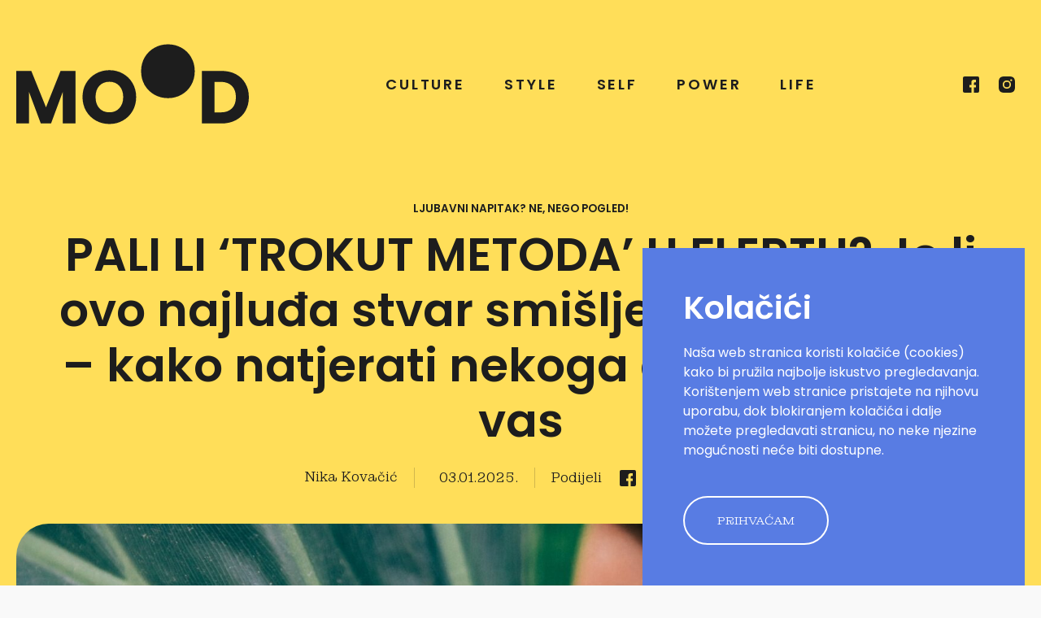

--- FILE ---
content_type: text/html; charset=UTF-8
request_url: https://mood.hr/life/pali-li-trokut-metoda-u-flertu/
body_size: 14382
content:
<!doctype html> <!--[if lt IE 7 ]><html lang="en" class="no-js ie6 lang-en"> <![endif]--> <!--[if IE 7 ]><html lang="en" class="no-js ie7 lang-en"> <![endif]--> <!--[if IE 8 ]><html lang="en" class="no-js ie8 lang-en"> <![endif]--> <!--[if IE 9 ]><html lang="en" class="no-js ie9 lang-en"> <![endif]--> <!--[if (gt IE 9)|!(IE)]><!--><html lang="en" class="no-js lang-en"> <!--<![endif]--><head><meta charset="utf-8"><meta name="viewport" content="width=device-width, initial-scale=1"><meta property="og:title" content="PALI LI &#8216;TROKUT METODA&#8217; U FLERTU? Je li ovo najluđa stvar smišljena na TikToku – kako natjerati nekoga da se zaljubi u vas" /><meta property="og:url" content="https://mood.hr/life/pali-li-trokut-metoda-u-flertu/" /><meta property="og:description" content="Ako je vjerovati ovom TikToku trendu – trebat ćemo odmorne oči za fatalne poglede" /><meta property="og:image" content="https://mood.hr/wp-content/uploads/drew-dizzy-graham-cTKGZJTMJQU-unsplash-scaled.jpg" /><link rel="preconnect" href="https://fonts.googleapis.com"><link rel="preconnect" href="https://fonts.gstatic.com" crossorigin><link href="https://fonts.googleapis.com/css2?family=Montagu+Slab:opsz,wght@16..144,300;16..144,400&family=Poppins:ital,wght@0,400;0,600;1,400&display=swap" rel="stylesheet"><link href="https://fonts.googleapis.com/icon?family=Material+Icons" rel="stylesheet"><link rel="apple-touch-icon" sizes="57x57" href="https://mood.hr/wp-content/themes/oo-os-mood/static/img/fav/apple-icon-57x57.png"><link rel="apple-touch-icon" sizes="60x60" href="https://mood.hr/wp-content/themes/oo-os-mood/static/img/fav/apple-icon-60x60.png"><link rel="apple-touch-icon" sizes="72x72" href="https://mood.hr/wp-content/themes/oo-os-mood/static/img/fav/apple-icon-72x72.png"><link rel="apple-touch-icon" sizes="76x76" href="https://mood.hr/wp-content/themes/oo-os-mood/static/img/fav/apple-icon-76x76.png"><link rel="apple-touch-icon" sizes="114x114" href="https://mood.hr/wp-content/themes/oo-os-mood/static/img/fav/apple-icon-114x114.png"><link rel="apple-touch-icon" sizes="120x120" href="https://mood.hr/wp-content/themes/oo-os-mood/static/img/fav/apple-icon-120x120.png"><link rel="apple-touch-icon" sizes="144x144" href="https://mood.hr/wp-content/themes/oo-os-mood/static/img/fav/apple-icon-144x144.png"><link rel="apple-touch-icon" sizes="152x152" href="https://mood.hr/wp-content/themes/oo-os-mood/static/img/fav/apple-icon-152x152.png"><link rel="apple-touch-icon" sizes="180x180" href="https://mood.hr/wp-content/themes/oo-os-mood/static/img/fav/apple-icon-180x180.png"><link rel="icon" type="image/png" sizes="192x192"  href="https://mood.hr/wp-content/themes/oo-os-mood/static/img/fav/android-icon-192x192.png"><link rel="icon" type="image/png" sizes="32x32" href="https://mood.hr/wp-content/themes/oo-os-mood/static/img/fav/favicon-32x32.png"><link rel="icon" type="image/png" sizes="96x96" href="https://mood.hr/wp-content/themes/oo-os-mood/static/img/fav/favicon-96x96.png"><link rel="icon" type="image/png" sizes="16x16" href="https://mood.hr/wp-content/themes/oo-os-mood/static/img/fav/favicon-16x16.png"><link rel="manifest" href="https://mood.hr/wp-content/themes/oo-os-mood/static/img/fav/manifest.json"><meta name="msapplication-TileColor" content="#ffffff"><meta name="msapplication-TileImage" content="https://mood.hr/wp-content/themes/oo-os-mood/static/img/ms-icon-144x144.png"><meta name="theme-color" content="#ffffff">  <script>(function(w,d,s,l,i){w[l]=w[l]||[];w[l].push({'gtm.start':
new Date().getTime(),event:'gtm.js'});var f=d.getElementsByTagName(s)[0],
j=d.createElement(s),dl=l!='dataLayer'?'&l='+l:'';j.async=true;j.src=
'https://www.googletagmanager.com/gtm.js?id='+i+dl;f.parentNode.insertBefore(j,f);
})(window,document,'script','dataLayer','GTM-5LNSWT9');</script> <style>.cookie__head {
margin-bottom: 20px;
}
.cookie__button .button {
color: #FFF;
border-color: #FFF;
}

.page-template-default .single3-image,
.page-template-default .single3__head,
.page-template-default .single__meta {
display: none;
}

.page-template-default .single__head .title {
text-transform: uppercase;
}

}</style> <script src="https://securepubads.g.doubleclick.net/tag/js/gpt.js"></script> <script type="text/javascript">var googletag = googletag || {};
        googletag.cmd = googletag.cmd || [];</script> <script type='text/javascript'>googletag.cmd.push(function() {

            var dfp_slots = [];

                
                        
                        var mapping_billboard = [[970, 500], [970, 250], [728, 90], [1350, 250]];
                        var mapping_halfpage  = [[300, 600], [300, 250]];
                        var mapping_below     = [[728, 90], [300, 250], [320, 100]];

                                                    
                        dfp_slots[1] = googletag.defineSlot('/22312750643/5g_Billboard_Top', mapping_billboard, 'divBillboard1').setCollapseEmptyDiv(true, true).addService(googletag.pubads()).setTargeting("position", "billboard");

                                                    
                        dfp_slots[2] = googletag.defineSlot('/22312750643/5g_Billboard_Mid', mapping_billboard, 'divBillboard2').setCollapseEmptyDiv(true, true).addService(googletag.pubads()).setTargeting("position", "billboard");

                                                    
                        dfp_slots[3] = googletag.defineSlot('/22312750643/5g_Below_Article', mapping_below, 'divBelow1').setCollapseEmptyDiv(true, true).addService(googletag.pubads()).setTargeting("position", "below");

                        
       

                    
            //targeting
                            googletag.pubads().setTargeting("platform", 'desktop');
            

            googletag.pubads().setTargeting("cont_type", "article" );
            googletag.pubads().setTargeting("section", "life" );
            googletag.pubads().setTargeting("articleID", "42504");
            googletag.pubads().enableSingleRequest();        
            googletag.enableServices();

        });</script> <meta name='robots' content='index, follow, max-image-preview:large, max-snippet:-1, max-video-preview:-1' /><title>TikTok trend isproban: Pali li &#039;trokut metoda&#039; u flertu - Mood.hr</title><meta name="description" content="Zašto je 24 milijuna ljudi dobro proučilo novu metodu zavođenja na TikToku. Isprobali smo umjesto vas &#039;trokut metodu&#039;" /><link rel="canonical" href="https://mood.hr/life/pali-li-trokut-metoda-u-flertu/" /><meta property="og:locale" content="hr_HR" /><meta property="og:type" content="article" /><meta property="og:title" content="TikTok trend isproban: Pali li &#039;trokut metoda&#039; u flertu - Mood.hr" /><meta property="og:description" content="Zašto je 24 milijuna ljudi dobro proučilo novu metodu zavođenja na TikToku. Isprobali smo umjesto vas &#039;trokut metodu&#039;" /><meta property="og:url" content="https://mood.hr/life/pali-li-trokut-metoda-u-flertu/" /><meta property="og:site_name" content="Mood.hr" /><meta property="article:published_time" content="2025-01-03T14:42:31+00:00" /><meta property="article:modified_time" content="2025-01-04T10:28:10+00:00" /><meta property="og:image" content="https://mood.hr/wp-content/uploads/drew-dizzy-graham-cTKGZJTMJQU-unsplash-scaled.jpg" /><meta property="og:image:width" content="1707" /><meta property="og:image:height" content="2560" /><meta property="og:image:type" content="image/jpeg" /><meta name="author" content="Nika Kovačić" /><meta name="twitter:card" content="summary_large_image" /><meta name="twitter:label1" content="Napisao/la" /><meta name="twitter:data1" content="Nika Kovačić" /><meta name="twitter:label2" content="Procijenjeno vrijeme čitanja" /><meta name="twitter:data2" content="5 minuta" /> <script type="application/ld+json" class="yoast-schema-graph">{"@context":"https://schema.org","@graph":[{"@type":"WebPage","@id":"https://mood.hr/life/pali-li-trokut-metoda-u-flertu/","url":"https://mood.hr/life/pali-li-trokut-metoda-u-flertu/","name":"TikTok trend isproban: Pali li 'trokut metoda' u flertu - Mood.hr","isPartOf":{"@id":"https://mood.hr/#website"},"primaryImageOfPage":{"@id":"https://mood.hr/life/pali-li-trokut-metoda-u-flertu/#primaryimage"},"image":{"@id":"https://mood.hr/life/pali-li-trokut-metoda-u-flertu/#primaryimage"},"thumbnailUrl":"https://mood.hr/wp-content/uploads/drew-dizzy-graham-cTKGZJTMJQU-unsplash-scaled.jpg","datePublished":"2025-01-03T14:42:31+00:00","dateModified":"2025-01-04T10:28:10+00:00","author":{"@id":"https://mood.hr/#/schema/person/6adc483a8e1fa1f1181cb5ae2e373fd2"},"description":"Zašto je 24 milijuna ljudi dobro proučilo novu metodu zavođenja na TikToku. Isprobali smo umjesto vas 'trokut metodu'","breadcrumb":{"@id":"https://mood.hr/life/pali-li-trokut-metoda-u-flertu/#breadcrumb"},"inLanguage":"hr","potentialAction":[{"@type":"ReadAction","target":["https://mood.hr/life/pali-li-trokut-metoda-u-flertu/"]}]},{"@type":"ImageObject","inLanguage":"hr","@id":"https://mood.hr/life/pali-li-trokut-metoda-u-flertu/#primaryimage","url":"https://mood.hr/wp-content/uploads/drew-dizzy-graham-cTKGZJTMJQU-unsplash-scaled.jpg","contentUrl":"https://mood.hr/wp-content/uploads/drew-dizzy-graham-cTKGZJTMJQU-unsplash-scaled.jpg","width":1707,"height":2560},{"@type":"BreadcrumbList","@id":"https://mood.hr/life/pali-li-trokut-metoda-u-flertu/#breadcrumb","itemListElement":[{"@type":"ListItem","position":1,"name":"Početna stranica","item":"https://mood.hr/"},{"@type":"ListItem","position":2,"name":"PALI LI &#8216;TROKUT METODA&#8217; U FLERTU? Je li ovo najluđa stvar smišljena na TikToku – kako natjerati nekoga da se zaljubi u vas"}]},{"@type":"WebSite","@id":"https://mood.hr/#website","url":"https://mood.hr/","name":"Mood.hr","description":"Culture, Style, Self, Power, Life. Online tjednik za pop kulturu i autorske priče.","potentialAction":[{"@type":"SearchAction","target":{"@type":"EntryPoint","urlTemplate":"https://mood.hr/?s={search_term_string}"},"query-input":"required name=search_term_string"}],"inLanguage":"hr"},{"@type":"Person","@id":"https://mood.hr/#/schema/person/6adc483a8e1fa1f1181cb5ae2e373fd2","name":"Nika Kovačić","image":{"@type":"ImageObject","inLanguage":"hr","@id":"https://mood.hr/#/schema/person/image/","url":"https://secure.gravatar.com/avatar/fb819523eb7ee77a9d258f11e0c83a35?s=96&d=mm&r=g","contentUrl":"https://secure.gravatar.com/avatar/fb819523eb7ee77a9d258f11e0c83a35?s=96&d=mm&r=g","caption":"Nika Kovačić"}}]}</script> <link rel='stylesheet' id='wp-block-library-css' href='https://mood.hr/wp-includes/css/dist/block-library/style.min.css?ver=6.1.1' type='text/css' media='all' /><link rel='stylesheet' id='classic-theme-styles-css' href='https://mood.hr/wp-includes/css/classic-themes.min.css?ver=1' type='text/css' media='all' /><style id='global-styles-inline-css' type='text/css'>body{--wp--preset--color--black: #000000;--wp--preset--color--cyan-bluish-gray: #abb8c3;--wp--preset--color--white: #ffffff;--wp--preset--color--pale-pink: #f78da7;--wp--preset--color--vivid-red: #cf2e2e;--wp--preset--color--luminous-vivid-orange: #ff6900;--wp--preset--color--luminous-vivid-amber: #fcb900;--wp--preset--color--light-green-cyan: #7bdcb5;--wp--preset--color--vivid-green-cyan: #00d084;--wp--preset--color--pale-cyan-blue: #8ed1fc;--wp--preset--color--vivid-cyan-blue: #0693e3;--wp--preset--color--vivid-purple: #9b51e0;--wp--preset--gradient--vivid-cyan-blue-to-vivid-purple: linear-gradient(135deg,rgba(6,147,227,1) 0%,rgb(155,81,224) 100%);--wp--preset--gradient--light-green-cyan-to-vivid-green-cyan: linear-gradient(135deg,rgb(122,220,180) 0%,rgb(0,208,130) 100%);--wp--preset--gradient--luminous-vivid-amber-to-luminous-vivid-orange: linear-gradient(135deg,rgba(252,185,0,1) 0%,rgba(255,105,0,1) 100%);--wp--preset--gradient--luminous-vivid-orange-to-vivid-red: linear-gradient(135deg,rgba(255,105,0,1) 0%,rgb(207,46,46) 100%);--wp--preset--gradient--very-light-gray-to-cyan-bluish-gray: linear-gradient(135deg,rgb(238,238,238) 0%,rgb(169,184,195) 100%);--wp--preset--gradient--cool-to-warm-spectrum: linear-gradient(135deg,rgb(74,234,220) 0%,rgb(151,120,209) 20%,rgb(207,42,186) 40%,rgb(238,44,130) 60%,rgb(251,105,98) 80%,rgb(254,248,76) 100%);--wp--preset--gradient--blush-light-purple: linear-gradient(135deg,rgb(255,206,236) 0%,rgb(152,150,240) 100%);--wp--preset--gradient--blush-bordeaux: linear-gradient(135deg,rgb(254,205,165) 0%,rgb(254,45,45) 50%,rgb(107,0,62) 100%);--wp--preset--gradient--luminous-dusk: linear-gradient(135deg,rgb(255,203,112) 0%,rgb(199,81,192) 50%,rgb(65,88,208) 100%);--wp--preset--gradient--pale-ocean: linear-gradient(135deg,rgb(255,245,203) 0%,rgb(182,227,212) 50%,rgb(51,167,181) 100%);--wp--preset--gradient--electric-grass: linear-gradient(135deg,rgb(202,248,128) 0%,rgb(113,206,126) 100%);--wp--preset--gradient--midnight: linear-gradient(135deg,rgb(2,3,129) 0%,rgb(40,116,252) 100%);--wp--preset--duotone--dark-grayscale: url('#wp-duotone-dark-grayscale');--wp--preset--duotone--grayscale: url('#wp-duotone-grayscale');--wp--preset--duotone--purple-yellow: url('#wp-duotone-purple-yellow');--wp--preset--duotone--blue-red: url('#wp-duotone-blue-red');--wp--preset--duotone--midnight: url('#wp-duotone-midnight');--wp--preset--duotone--magenta-yellow: url('#wp-duotone-magenta-yellow');--wp--preset--duotone--purple-green: url('#wp-duotone-purple-green');--wp--preset--duotone--blue-orange: url('#wp-duotone-blue-orange');--wp--preset--font-size--small: 13px;--wp--preset--font-size--medium: 20px;--wp--preset--font-size--large: 36px;--wp--preset--font-size--x-large: 42px;--wp--preset--spacing--20: 0.44rem;--wp--preset--spacing--30: 0.67rem;--wp--preset--spacing--40: 1rem;--wp--preset--spacing--50: 1.5rem;--wp--preset--spacing--60: 2.25rem;--wp--preset--spacing--70: 3.38rem;--wp--preset--spacing--80: 5.06rem;}:where(.is-layout-flex){gap: 0.5em;}body .is-layout-flow > .alignleft{float: left;margin-inline-start: 0;margin-inline-end: 2em;}body .is-layout-flow > .alignright{float: right;margin-inline-start: 2em;margin-inline-end: 0;}body .is-layout-flow > .aligncenter{margin-left: auto !important;margin-right: auto !important;}body .is-layout-constrained > .alignleft{float: left;margin-inline-start: 0;margin-inline-end: 2em;}body .is-layout-constrained > .alignright{float: right;margin-inline-start: 2em;margin-inline-end: 0;}body .is-layout-constrained > .aligncenter{margin-left: auto !important;margin-right: auto !important;}body .is-layout-constrained > :where(:not(.alignleft):not(.alignright):not(.alignfull)){max-width: var(--wp--style--global--content-size);margin-left: auto !important;margin-right: auto !important;}body .is-layout-constrained > .alignwide{max-width: var(--wp--style--global--wide-size);}body .is-layout-flex{display: flex;}body .is-layout-flex{flex-wrap: wrap;align-items: center;}body .is-layout-flex > *{margin: 0;}:where(.wp-block-columns.is-layout-flex){gap: 2em;}.has-black-color{color: var(--wp--preset--color--black) !important;}.has-cyan-bluish-gray-color{color: var(--wp--preset--color--cyan-bluish-gray) !important;}.has-white-color{color: var(--wp--preset--color--white) !important;}.has-pale-pink-color{color: var(--wp--preset--color--pale-pink) !important;}.has-vivid-red-color{color: var(--wp--preset--color--vivid-red) !important;}.has-luminous-vivid-orange-color{color: var(--wp--preset--color--luminous-vivid-orange) !important;}.has-luminous-vivid-amber-color{color: var(--wp--preset--color--luminous-vivid-amber) !important;}.has-light-green-cyan-color{color: var(--wp--preset--color--light-green-cyan) !important;}.has-vivid-green-cyan-color{color: var(--wp--preset--color--vivid-green-cyan) !important;}.has-pale-cyan-blue-color{color: var(--wp--preset--color--pale-cyan-blue) !important;}.has-vivid-cyan-blue-color{color: var(--wp--preset--color--vivid-cyan-blue) !important;}.has-vivid-purple-color{color: var(--wp--preset--color--vivid-purple) !important;}.has-black-background-color{background-color: var(--wp--preset--color--black) !important;}.has-cyan-bluish-gray-background-color{background-color: var(--wp--preset--color--cyan-bluish-gray) !important;}.has-white-background-color{background-color: var(--wp--preset--color--white) !important;}.has-pale-pink-background-color{background-color: var(--wp--preset--color--pale-pink) !important;}.has-vivid-red-background-color{background-color: var(--wp--preset--color--vivid-red) !important;}.has-luminous-vivid-orange-background-color{background-color: var(--wp--preset--color--luminous-vivid-orange) !important;}.has-luminous-vivid-amber-background-color{background-color: var(--wp--preset--color--luminous-vivid-amber) !important;}.has-light-green-cyan-background-color{background-color: var(--wp--preset--color--light-green-cyan) !important;}.has-vivid-green-cyan-background-color{background-color: var(--wp--preset--color--vivid-green-cyan) !important;}.has-pale-cyan-blue-background-color{background-color: var(--wp--preset--color--pale-cyan-blue) !important;}.has-vivid-cyan-blue-background-color{background-color: var(--wp--preset--color--vivid-cyan-blue) !important;}.has-vivid-purple-background-color{background-color: var(--wp--preset--color--vivid-purple) !important;}.has-black-border-color{border-color: var(--wp--preset--color--black) !important;}.has-cyan-bluish-gray-border-color{border-color: var(--wp--preset--color--cyan-bluish-gray) !important;}.has-white-border-color{border-color: var(--wp--preset--color--white) !important;}.has-pale-pink-border-color{border-color: var(--wp--preset--color--pale-pink) !important;}.has-vivid-red-border-color{border-color: var(--wp--preset--color--vivid-red) !important;}.has-luminous-vivid-orange-border-color{border-color: var(--wp--preset--color--luminous-vivid-orange) !important;}.has-luminous-vivid-amber-border-color{border-color: var(--wp--preset--color--luminous-vivid-amber) !important;}.has-light-green-cyan-border-color{border-color: var(--wp--preset--color--light-green-cyan) !important;}.has-vivid-green-cyan-border-color{border-color: var(--wp--preset--color--vivid-green-cyan) !important;}.has-pale-cyan-blue-border-color{border-color: var(--wp--preset--color--pale-cyan-blue) !important;}.has-vivid-cyan-blue-border-color{border-color: var(--wp--preset--color--vivid-cyan-blue) !important;}.has-vivid-purple-border-color{border-color: var(--wp--preset--color--vivid-purple) !important;}.has-vivid-cyan-blue-to-vivid-purple-gradient-background{background: var(--wp--preset--gradient--vivid-cyan-blue-to-vivid-purple) !important;}.has-light-green-cyan-to-vivid-green-cyan-gradient-background{background: var(--wp--preset--gradient--light-green-cyan-to-vivid-green-cyan) !important;}.has-luminous-vivid-amber-to-luminous-vivid-orange-gradient-background{background: var(--wp--preset--gradient--luminous-vivid-amber-to-luminous-vivid-orange) !important;}.has-luminous-vivid-orange-to-vivid-red-gradient-background{background: var(--wp--preset--gradient--luminous-vivid-orange-to-vivid-red) !important;}.has-very-light-gray-to-cyan-bluish-gray-gradient-background{background: var(--wp--preset--gradient--very-light-gray-to-cyan-bluish-gray) !important;}.has-cool-to-warm-spectrum-gradient-background{background: var(--wp--preset--gradient--cool-to-warm-spectrum) !important;}.has-blush-light-purple-gradient-background{background: var(--wp--preset--gradient--blush-light-purple) !important;}.has-blush-bordeaux-gradient-background{background: var(--wp--preset--gradient--blush-bordeaux) !important;}.has-luminous-dusk-gradient-background{background: var(--wp--preset--gradient--luminous-dusk) !important;}.has-pale-ocean-gradient-background{background: var(--wp--preset--gradient--pale-ocean) !important;}.has-electric-grass-gradient-background{background: var(--wp--preset--gradient--electric-grass) !important;}.has-midnight-gradient-background{background: var(--wp--preset--gradient--midnight) !important;}.has-small-font-size{font-size: var(--wp--preset--font-size--small) !important;}.has-medium-font-size{font-size: var(--wp--preset--font-size--medium) !important;}.has-large-font-size{font-size: var(--wp--preset--font-size--large) !important;}.has-x-large-font-size{font-size: var(--wp--preset--font-size--x-large) !important;}
.wp-block-navigation a:where(:not(.wp-element-button)){color: inherit;}
:where(.wp-block-columns.is-layout-flex){gap: 2em;}
.wp-block-pullquote{font-size: 1.5em;line-height: 1.6;}</style><link rel='stylesheet' id='blocks_1_2-css' href='https://mood.hr/wp-content/themes/oo/static/css/blocks_1_2.css?ver=6.29' type='text/css' media='all' /><link rel='stylesheet' id='blocks_2_2-css' href='https://mood.hr/wp-content/themes/oo-os-mood/static/css/blocks_2_2.css?ver=6.29' type='text/css' media='all' /><link rel="https://api.w.org/" href="https://mood.hr/wp-json/" /><link rel="alternate" type="application/json" href="https://mood.hr/wp-json/wp/v2/posts/42504" /><link rel="EditURI" type="application/rsd+xml" title="RSD" href="https://mood.hr/xmlrpc.php?rsd" /><link rel="wlwmanifest" type="application/wlwmanifest+xml" href="https://mood.hr/wp-includes/wlwmanifest.xml" /><link rel='shortlink' href='https://mood.hr/?p=42504' /><link rel="alternate" type="application/json+oembed" href="https://mood.hr/wp-json/oembed/1.0/embed?url=https%3A%2F%2Fmood.hr%2Flife%2Fpali-li-trokut-metoda-u-flertu%2F" /><link rel="alternate" type="text/xml+oembed" href="https://mood.hr/wp-json/oembed/1.0/embed?url=https%3A%2F%2Fmood.hr%2Flife%2Fpali-li-trokut-metoda-u-flertu%2F&#038;format=xml" />  <script>(function(w,d,s,l,i){w[l]=w[l]||[];w[l].push({'gtm.start':
new Date().getTime(),event:'gtm.js'});var f=d.getElementsByTagName(s)[0],
j=d.createElement(s),dl=l!='dataLayer'?'&l='+l:'';j.async=true;j.src=
'https://www.googletagmanager.com/gtm.js?id='+i+dl;f.parentNode.insertBefore(j,f);
})(window,document,'script','dataLayer','GTM-MC46V3MG');</script> </head><body class="post-template-default single single-post postid-42504 single-format-standard js-enterprise single--life">
<!-- Google Tag Manager (noscript) -->
<noscript><iframe src="https://www.googletagmanager.com/ns.html?id=GTM-MC46V3MG"
height="0" width="0" style="display:none;visibility:hidden"></iframe></noscript>
<!-- End Google Tag Manager (noscript) --> <script>var admin_ajax = "https://mood.hr/wp-admin/admin-ajax.php";</script> <div class="page__wrap js-single" data-nonce="58f083d03b" data-id="42504"><header class="section section--visible section--0 header1"><div class="header1__top"><div class="container container--full"><div class="header1__inner"><div class="hamburger js-toggleNav"> <span></span> <span></span></div><div class="header1__logo"><div class="logo"> <a href="/home"> <img alt="" title="moodhr" src="https://mood.hr/wp-content/uploads/moodhr.svg"> </a></div></div><div class="header1__nav"><nav class="nav"><div class="nav__item"> <a class="nav__link" href="/culture/">Culture</a></div><div class="nav__item"> <a class="nav__link" href="/style/">Style</a></div><div class="nav__item"> <a class="nav__link" href="/self/">Self</a></div><div class="nav__item"> <a class="nav__link" href="/power/">Power</a></div><div class="nav__item"> <a class="nav__link" href="/life/">Life</a></div></nav></div><div class="header-items"><div class="header-items__item"> <a target="_blank" class="header-items__link" href="https://www.facebook.com/inthemoodhr"><svg class="icon icon--regular"><use xlink:href="#facebook"></use></svg></a></div><div class="header-items__item"> <a target="_blank" class="header-items__link" href="https://www.instagram.com/inthemoodhr/"><svg class="icon icon--regular"><use xlink:href="#instagram"></use></svg></a></div></div></div></div></div></header><section class="section section--no-padding-bottom section--1 single3-head"><div class="section__inner"><div class="container"><div class="single__head"><div class="headline headline--small">Ljubavni napitak? Ne, nego pogled!</div><h1 class="title title--large">PALI LI &#8216;TROKUT METODA&#8217; U FLERTU? Je li ovo najluđa stvar smišljena na TikToku – kako natjerati nekoga da se zaljubi u vas</h1><div class="single__meta"><div class="single__metameta"><div class="single__author"> Nika Kovačić</div><div class="single__date"> <span>03.01.2025.</span></div></div><div class="single__share"><div class="social"><div class="social__title">Podijeli</div> <a class="social__item" target="_blank" href="https://www.facebook.com/sharer/sharer.php?u=https://mood.hr/life/pali-li-trokut-metoda-u-flertu/"> <svg class="icon icon--regular"><use xlink:href="#facebook"></use></svg> </a> <a class="social__item" target="_blank" href="https://twitter.com/home?status=https://mood.hr/life/pali-li-trokut-metoda-u-flertu/"> <svg class="icon icon--regular"><use xlink:href="#twitter"></use></svg> </a> <a class="social__item" target="_blank" href="viber://forward?text=https://mood.hr/life/pali-li-trokut-metoda-u-flertu/"> <svg class="icon icon--regular"><use xlink:href="#viber"></use></svg> </a> <a class="social__item" target="_blank" href="whatsapp://send?text=https://mood.hr/life/pali-li-trokut-metoda-u-flertu/"> <svg class="icon icon--regular"><use xlink:href="#whatsapp"></use></svg> </a></div></div></div></div></div></div></section><section class="section single3-image"><div class="single3-image__inner"> <img class="show hide@md" src="https://mood.hr/wp-content/uploads/drew-dizzy-graham-cTKGZJTMJQU-unsplash-620x760.jpg"> <img class="hide show@md" src="https://mood.hr/wp-content/uploads/drew-dizzy-graham-cTKGZJTMJQU-unsplash-1680x840.jpg"></div></section><section class="section section--no-padding-top single3"><div class="section__inner"><div class="container"><div class="single3__inner"><div class="single3__head"><div class="single__lead"><div class="lead"><p>Ako je vjerovati ovom TikToku trendu – trebat ćemo odmorne oči za fatalne poglede</p></div></div></div><div class="single3__content"><div class="single__content"><div class="text"><p>Priznajemo, tijekom života smo svašta čuli, ali i primijenili – i to ne samo od prijatelja, <strong>velikih zavodnika, stručnjaka za flert </strong>nego i od stručnih znanstvenika koji bi uvijek rado podijelili neke zabavne nuspojave svojih istraživanja. Zadnja informacija koju sam čula od stručnjaka koji se bavi proučavanjem mozga i ekonomije je podatak da bismo prije zavođenja trebali stati pored osobe koja nam se sviđa, ali tako nas ne vidi, na primjer s leđa i neko vrijeme <strong>glasno pričati</strong> ne bi li njezin <strong>mozak podsvjesno zapamtio </strong>boju, ton i frekvenciju našeg neodoljivog glasa.</p><h2>&#8216;Ma otkuda te samo znam?&#8217;</h2><p>A onda, kada konačno smognemo hrabrosti da joj priđemo i progovorimo (po mogućnosti nešto što barem donekle ima smisla) nepoznata osoba će imati onaj poznati osjećaj da nas od nekuda zna. A ako svemir bude na našoj strani, možda će čak i pomisliti da je to neki znak i da nas zna ih prošlih života, a ne iz jeftinog trika zvanog – &#8216;šapućem ti iza leđa.&#8217;</p><figure class="wp-block-image size-medium"><img decoding="async" width="960" height="641" src="https://mood.hr/wp-content/uploads/natalia-blauth-4zo1V35RkXc-unsplash-960x641.jpg" alt="" class="wp-image-42767" srcset="https://mood.hr/wp-content/uploads/natalia-blauth-4zo1V35RkXc-unsplash-960x641.jpg 960w, https://mood.hr/wp-content/uploads/natalia-blauth-4zo1V35RkXc-unsplash-60x40.jpg 60w, https://mood.hr/wp-content/uploads/natalia-blauth-4zo1V35RkXc-unsplash.jpg 1920w" sizes="(max-width: 960px) 100vw, 960px" /><figcaption class="wp-element-caption">Foto: Unsplash+</figcaption></figure><p>Naravno da sam istog trena neimpresionirano pomislila – kakva glupost i tko će to isprobavati? No tjedan dana kasnije perfidni mozak mi je servirao sljedeće pitanje – nisi li tako upoznala i svog dečka? Netko ti je šest mjeseci prije slučajno pokazao njegovu fotografiju, a ti si potom, kada si ga doista i srela uživo osjetila u grlu neku poznatu navalu vrućine koja ti se popela u obraze. Pogađate, potpisala sam kapitulaciju. Možda stvarno ima nešto u tim jeftinim trikovima.</p><h2>Najnoviji trik za uspješno flertovanje &#8211; metoda trokuta</h2><p>Treba li sada spomenuti da sam se prva ponudila isprobati najnoviju <strong>ludost s TikToka </strong>– metodu trokuta za flert s neznancima. A još ako je iskombiniram s puštanjem glasa netom prije pogleda. U čemu je sada trik, pitala sam se dok sam gledala videa na tu temu, skupa s <strong>24 milijuna očajnika</strong> koji su valjda i zaboravili što je kontakt očima od silnih virtualnih uleta i gledanja svoje slike na ekranu.</p><blockquote class="wp-block-quote"><p>Trebaju li nam posebna uputstva i video tutorijali da ponovo sugovornicima počnemo gledati u oči?</p></blockquote><p><strong>Prvo pogledate jedno oko, zatim zumirate usta pa brzo dignete pogled na drugo oko.</strong> Važno je da ove pokrete izvedete – ne prebrzo, ne presporo, s neutralnim izrazom lica, ne fiksirajući niti buljakajući u svog sugovornika i da pripazite da druga osoba ne vidi da nešto u sebi brojite, a kamoli da kopipejstate trik s TikToka. Ne znamo kakve veze ovaj način skeniranja ima sa <strong>zlatnim trokutom</strong> kakav se spominje, ali metoda navodno pali. Ako se negdje predugo zadržite, osoba preko puta vas bi se mogla zabrinuti i pomisliti da, primjerice, ima komad špinata na zubima ili joj se razmrljao ruž. Ili da ste možda upravo prošvikali koliko okrećete očima?</p><figure class="wp-block-image size-medium"><img decoding="async" loading="lazy" width="640" height="960" src="https://mood.hr/wp-content/uploads/frank-flores-EbDiSqjkePI-unsplash-640x960.jpg" alt="" class="wp-image-42766" srcset="https://mood.hr/wp-content/uploads/frank-flores-EbDiSqjkePI-unsplash-640x960.jpg 640w, https://mood.hr/wp-content/uploads/frank-flores-EbDiSqjkePI-unsplash-27x40.jpg 27w, https://mood.hr/wp-content/uploads/frank-flores-EbDiSqjkePI-unsplash-scaled.jpg 1707w" sizes="(max-width: 640px) 100vw, 640px" /><figcaption class="wp-element-caption">Foto: Unsplash+</figcaption></figure><p>Ništa lakše, pomislila sam nakon prve video edukacije. No kako to izgleda u stvarnosti? U početku je sve išlo malo klimavo. Kao kada ti netko previše filozofira o načinu kako hodaš pa tu radnju prestaneš izvoditi automatski i prirodno nego pretjerano razmišljaš i gle – imaš osjećaj da svi primijete da je nešto čudno u tvom koraku. Ili da svi kuže da odjednom gledaš ljude kao skener koji mora u potpunosti svladati sve brojeve i linije na barkodu.</p><h2>Hm, primjećujem li ja to neki poseban sjaj u očima?</h2><p>No s vremenom, primjećujem da ima efekta. Izgleda da moji sugovornici, od kojih nisam baš sve željela zavesti, naprosto sam vježbala plesne korake očima – jen, dva, tri, jen, dva, tri imaju neki poseban sjaj u očima, a usne im se lagano smiješe. Na neku foru ova metoda me <strong>dublje povezala s mojim sugovornicima </strong>koji su vjerojatno imali osjećaj da ih pozornije slušam i gledam. Vjerojatno su mislili kako li su samo fascinantni kada ih proždirem pogledom i ne mogu se odlučiti bi li ih prvo gledala u oči ili bi se ljubila s njima. Ako ništa drugo, barem sam dobro izvježbala da mi oči ne lete neprestano prema ekranu mobitela.</p><h2>Metoda &#8216;treće oko&#8217;</h2><p>Tjedan dana kasnije, priznajem da sam se pomalo umorila od ove metode. Tim više jer sam počela primjećivati i da moji sugovornici malo znatiželjnije &#8216;plešu&#8217; po mom licu. A što ćemo sad, pitala sam se u panici kao da sam otkrivena da koristim jeftine trikove. &#8220;Nemaš brige&#8221;, rekao mi je frend neuroznanstvenik s početka priče. Znaš kako se kaže, u okrutnom poslovnom svijetu uspijevaju oni koji se uspiju istaknuti i biti drugačiji. &#8220;Počni jednostavno ljudima gledati u treće oko.&#8221; Rečeno, učinjeno. Problem je samo u tome kako ćemo nazvati ovu metodu: <em>U sridu metoda ili Centar svita</em>?  No ako ništa drugo, ovo interno istraživanje mi je donijelo još jednu spoznaju &#8211; krastavci na očima su baš uvijek sjajna ideja. I pale u 100% slučajeva! Provjereno.</p><p><em>Naslovna fotografija: Unsplash</em></p></div></div></div><div class="single__tags"><div class="tag-pill"><a href="https://mood.hr/tag/trokut-metoda/" class="tag-pill__name">&#039;trokut metoda&#039;</a></div><div class="tag-pill"><a href="https://mood.hr/tag/flert/" class="tag-pill__name">flert</a></div><div class="tag-pill"><a href="https://mood.hr/tag/tiktok/" class="tag-pill__name">tiktok</a></div><div class="tag-pill"><a href="https://mood.hr/tag/zaljubljivanje/" class="tag-pill__name">zaljubljivanje</a></div><div class="tag-pill"><a href="https://mood.hr/tag/zavodenje/" class="tag-pill__name">zavođenje</a></div></div><div class="single__bottom"><div class="single__bottom-item"> <a href="https://mood.hr" class="link"> <i class="material-icons">keyboard_backspace</i> Povratak </a></div><div class="single__bottom-item"><div class="social"><div class="social__title">Podijeli</div> <a class="social__item" target="_blank" href="https://www.facebook.com/sharer/sharer.php?u=https://mood.hr/life/pali-li-trokut-metoda-u-flertu/"> <svg class="icon icon--regular"><use xlink:href="#facebook"></use></svg> </a> <a class="social__item" target="_blank" href="https://twitter.com/home?status=https://mood.hr/life/pali-li-trokut-metoda-u-flertu/"> <svg class="icon icon--regular"><use xlink:href="#twitter"></use></svg> </a> <a class="social__item" target="_blank" href="viber://forward?text=https://mood.hr/life/pali-li-trokut-metoda-u-flertu/"> <svg class="icon icon--regular"><use xlink:href="#viber"></use></svg> </a> <a class="social__item" target="_blank" href="whatsapp://send?text=https://mood.hr/life/pali-li-trokut-metoda-u-flertu/"> <svg class="icon icon--regular"><use xlink:href="#whatsapp"></use></svg> </a></div></div></div></div></div></div></section><section class="section section--2 article3"><div class="section__inner" data-aos=""><div class="container"><div class="article3__inner"><div class="article3__head"><div class="section__head"><div class="section__title"><h2 class="title title--medium">Pročitaj više</h2></div></div></div><div class="article__related article__related--list"><div class="grid grid--spacing"><div class="grid__column grid__column--8@md"><div class="card1"> <a class="card1__link" href="https://mood.hr/life/zasto-se-gen-z-boji-telefonskih-poziva/"><figure class="card1__figure"> <img class="show hide@md" src="https://mood.hr/wp-content/uploads/2-26-620x760.jpg"> <img class="hide show@md" src="https://mood.hr/wp-content/uploads/2-26-960x550.jpg"></figure> </a><div class="card1__content"><div class="card1__headline"><div class="headline headline--small">GENeracijski jaZ</div></div><div class="card1__title"> <a class="card1__link" href="https://mood.hr/life/zasto-se-gen-z-boji-telefonskih-poziva/"><h3 class="title title--cregular"> KRIPTONIT U DŽEPU: Zašto se Gen Z toliko boji telefonskih poziva?</h3> </a></div><div class="card1__lead"><div class="lead lead--small"><p>Glasovne poruke su cool, a pozivi nisu, tvrdi generacija Z, koja bi nas radije blokirala nego se javila na mobitel. U čemu je kvaka?</p></div></div></div></div></div><div class="grid__column grid__column--4@md"><div class="card1"> <a class="card1__link" href="https://mood.hr/life/bradologija/"><figure class="card1__figure"> <img class="show hide@md" src="https://mood.hr/wp-content/uploads/lucas-sankey-bXq8pVfP-fY-unsplash-620x760.jpg"> <img class="hide show@md" src="https://mood.hr/wp-content/uploads/lucas-sankey-bXq8pVfP-fY-unsplash-720x960.jpg"></figure> </a><div class="card1__content"><div class="card1__headline"><div class="headline headline--small">Skrivanje ili hrabrost?</div></div><div class="card1__title"> <a class="card1__link" href="https://mood.hr/life/bradologija/"><h3 class="title title--cregular"> BRADOLOGIJA: Pitali smo filozofe zašto muškarci nose brade</h3> </a></div><div class="card1__lead"><div class="lead lead--small"><p>Veliki filozofi su zastali malo ispred svojih zrcala i odlučili se pozabaviti tim naoko trivijalnim stvarčicama.</p></div></div></div></div></div><div class="grid__column grid__column--4@md"><div class="card1"> <a class="card1__link" href="https://mood.hr/life/7-razloga-zasto-sanjate-bivseg/"><figure class="card1__figure"> <img class="show hide@md" src="https://mood.hr/wp-content/uploads/saksham-gangwar-Nz3lIVJAPMs-unsplash-620x760.jpg"> <img class="hide show@md" src="https://mood.hr/wp-content/uploads/saksham-gangwar-Nz3lIVJAPMs-unsplash-720x960.jpg"></figure> </a><div class="card1__content"><div class="card1__headline"><div class="headline headline--small">Što veli podsvijest?</div></div><div class="card1__title"> <a class="card1__link" href="https://mood.hr/life/7-razloga-zasto-sanjate-bivseg/"><h3 class="title title--cregular"> STRAH VAS JE NOVE VEZE? 7 razloga zašto sanjate bivšeg</h3> </a></div><div class="card1__lead"><div class="lead lead--small"><p>Vaša podsvijest nije romantični prorok. Bivši u snovima nije znak ljubavne sudbine, nego najčešće samo mentalna igra vašeg uma. Dakle, umjesto da analizirate svaki kadar svog sna, bolje si skuhajte kavu i zapamtite: prošlost je prošlost s razlogom.</p></div></div></div></div></div><div class="grid__column grid__column--8@md"><div class="card1"> <a class="card1__link" href="https://mood.hr/life/pocinjete-sumnjati-da-ste-skrenuli-s-uma-vrijeme-je-da-pogledate-film-prica-o-mojoj-zeni/"><figure class="card1__figure"> <img class="show hide@md" src="https://mood.hr/wp-content/uploads/w1500_50486044-620x760.jpg"> <img class="hide show@md" src="https://mood.hr/wp-content/uploads/w1500_50486044-960x550.jpg"></figure> </a><div class="card1__content"><div class="card1__headline"><div class="headline headline--small">Sve o gaslightingu</div></div><div class="card1__title"> <a class="card1__link" href="https://mood.hr/life/pocinjete-sumnjati-da-ste-skrenuli-s-uma-vrijeme-je-da-pogledate-film-prica-o-mojoj-zeni/"><h3 class="title title--cregular"> POČINJETE SUMNJATI DA STE SKRENULI S UMA? Vrijeme je da pogledate film &#8216;Priča o mojoj ženi&#8217;</h3> </a></div><div class="card1__lead"><div class="lead lead--small"><p>Gaslighting se ne događa samo drugima na filmu i to na dramatičan način. No kako prepoznati izluđuje li vas netko namjerno i kako izaći na kraj kada se netko suptilno poigrava vašim umom</p></div></div></div></div></div></div></div></div></div></div></section><section class="section section--box section--3 text1"><div class="section__inner" data-aos=""><div class="container"><div class="text1__inner"><div class="text1__icon"> <img src="https://mood.hr/wp-content/uploads/moodhr.svg"></div><div class="text1__head"><div class="section__head"><div class="section__title"><h2 class="title title--small">Online tjednik za pop kulturu i autorske priče</h2></div><div class="section__lead"><div class="lead lead--large"><p>Stvari koje osjećamo. Teme koje pokreću.<br /> Newsletter nedjeljom.</p></div></div></div></div><div class="text1__content"><div class="text text--regular"><form action="https://mood.us9.list-manage.com/subscribe/post?u=6b48062c6d51f4b5001709381&amp;id=cbf85c915e&amp;f_id=001c08e1f0" method="post" id="mc-embedded-subscribe-form" name="mc-embedded-subscribe-form" class="validate" target="_blank" novalidate><div id="mc_embed_signup_scroll"><div class="mc-field-group"><div class="input"> <input type="email" value="" name="EMAIL" class="input__field required email" id="mce-EMAIL" placeholder="VAŠ E-MAIL"></div><p><input type="submit" value="Prijavite se" name="subscribe" id="mc-embedded-subscribe" class="button"></div><div id="mce-responses" class="clear"><div class="response" id="mce-error-response" style="display:none"></div><div class="response" id="mce-success-response" style="display:none"></div></div><p></p><div style="position: absolute; left: -5000px;" aria-hidden="true"><input type="text" name="b_4789895326af05f20210fa49d_366a258656" tabindex="-1" value=""></div><div class="clear"></div></div></form></div></div></div></div></div></section><footer class="section section--4 footer2"><div class="footer2__top footer2__top--padding"><div class="footer2__items"><div class="footer-items"> <a class="footer-items__item" href="/culture">Culture</a> <a class="footer-items__item" href="/style">Style</a> <a class="footer-items__item" href="/self">Self</a> <a class="footer-items__item" href="/power">Power</a> <a class="footer-items__item" href="/life">Life</a> <a class="footer-items__item" href="/in-the-mood">In the mood</a></div></div></div><div class="footer2__divider"></div><div class="footer2__inner footer2__inner--padding"><div class="footer2__copyright"><div class="footer2__text"> Mood.hr©2023. Sva prava zadržana.</div><nav class="footer2__nav"><div class="footer-links"> <a class="footer-links__item" href="/impressum/">Impressum</a> <a class="footer-links__item" href="/oglasavanje/">Oglašavanje</a> <a class="footer-links__item" href="/kontakt/">Kontakt</a> <a class="footer-links__item" href="/uvjeti-koristenja/">Uvjeti korištenja</a> <a class="footer-links__item" href="/politika-kolacica-cookies/">Politika kolačića</a> <a class="footer-links__item" href="/pravila-privatnosti/">Pravila privatnosti</a></div></nav></div><div class="footer2__logo"><div class="footer-logo"> <span class="footer-logo__text">Dizajn by</span> <img src="https://mood.hr/wp-content/uploads/porilook-75x16-1.svg"></div></div></div></div></div></footer><div class="cookie is-hidden"><div class="cookie__inner"><div class="cookie__head"><div class="cookie__headline"><div class="title title--regular">Kolačići</div></div></div><div class="cookie__lead"><div class="lead lead--small"><p>Naša web stranica koristi kolačiće (cookies) kako bi pružila najbolje iskustvo pregledavanja. Korištenjem web stranice pristajete na njihovu uporabu, dok blokiranjem kolačića i dalje možete pregledavati stranicu, no neke njezine mogućnosti neće biti dostupne.</p></div></div><div class="cookie__button"> <a href="#" class="button button--prim js-cookieBar"> Prihvaćam </a></div></div></div></div><div class="svgIcons"> <?xml version="1.0" encoding="utf-8"?><svg xmlns="http://www.w3.org/2000/svg" xmlns:xlink="http://www.w3.org/1999/xlink"><symbol fill="none" viewBox="0 0 24 24" id="facebook" xmlns="http://www.w3.org/2000/svg"><path d="M20 2H4a2 2 0 00-2 2v16a2 2 0 002 2h8.4v-6.4H10v-3.2h2.4V9.2A3.2 3.2 0 0115.6 6H18v3.2h-1.6c-.552 0-.8.648-.8 1.2v2H18v3.2h-2.4V22H20a2 2 0 002-2V4a2 2 0 00-2-2z" fill="#1D1D1D"/></symbol><symbol fill="none" viewBox="0 0 24 24" id="instagram" xmlns="http://www.w3.org/2000/svg"><path d="M12 15.333a3.333 3.333 0 110-6.666 3.333 3.333 0 010 6.666z" fill="#1D1D1D"/><path fill-rule="evenodd" clip-rule="evenodd" d="M7.877 2.06C8.944 2.012 9.284 2 12 2s3.056.012 4.123.06c1.064.049 1.791.218 2.427.465a4.902 4.902 0 011.772 1.153 4.902 4.902 0 011.153 1.772c.247.636.416 1.363.465 2.427.048 1.067.06 1.407.06 4.123s-.012 3.056-.06 4.123c-.049 1.064-.218 1.791-.465 2.427a4.902 4.902 0 01-1.153 1.772 4.902 4.902 0 01-1.772 1.153c-.636.247-1.363.416-2.427.465-1.067.048-1.407.06-4.123.06s-3.056-.012-4.123-.06c-1.064-.049-1.791-.218-2.427-.465a4.902 4.902 0 01-1.772-1.153 4.902 4.902 0 01-1.153-1.772c-.247-.636-.416-1.363-.465-2.427C2.012 15.056 2 14.716 2 12s.012-3.056.06-4.123c.049-1.064.218-1.791.465-2.427a4.901 4.901 0 011.153-1.772A4.901 4.901 0 015.45 2.525c.636-.247 1.363-.416 2.427-.465zM6.865 12a5.135 5.135 0 1110.27 0 5.135 5.135 0 01-10.27 0zm10.473-4.138a1.2 1.2 0 100-2.4 1.2 1.2 0 000 2.4z" fill="#1D1D1D"/></symbol><symbol fill="none" viewBox="0 0 24 24" id="linkedin" xmlns="http://www.w3.org/2000/svg"><path fill-rule="evenodd" clip-rule="evenodd" d="M13.8 8.4c-.932 0-1.917.285-2.786.814L10.2 8.4H8.4V21H12v-7.2c0-1.036 1.07-1.8 1.8-1.8h1.8c.73 0 1.8.764 1.8 1.8V21H21v-7.2c0-3.335-2.89-5.4-5.4-5.4h-1.8zm-7.2 0V21H3V8.4h3.6zm0-3.6a1.8 1.8 0 11-3.6 0 1.8 1.8 0 013.6 0z" fill="#000"/></symbol><symbol fill="none" viewBox="0 0 24 24" id="mail" xmlns="http://www.w3.org/2000/svg"><path d="M22 6c0-1.1-.9-2-2-2H4c-1.1 0-2 .9-2 2v12c0 1.1.9 2 2 2h16c1.1 0 2-.9 2-2V6zm-2 0l-8 5-8-5h16zm0 12H4V8l8 5 8-5v10z" fill="#1D1D1D"/></symbol><symbol fill="none" viewBox="0 0 24 24" id="messenger" xmlns="http://www.w3.org/2000/svg"><path fill="#fff" d="M0 0h24v24H0z"/><path fill-rule="evenodd" clip-rule="evenodd" d="M12.772 14l-2.634-2.808L5 14l5.652-6 2.697 2.808L18.424 8l-5.652 6z" fill="#000"/><path fill-rule="evenodd" clip-rule="evenodd" d="M0 10.852C0 4.784 5.288 0 11.635 0c6.348 0 11.636 4.784 11.636 10.852 0 6.069-5.288 10.852-11.636 10.852a12.47 12.47 0 01-2.891-.339L3.942 24v-5.007C1.54 17.017 0 14.113 0 10.852zm11.635-8.736c-5.335 0-9.52 3.986-9.52 8.736 0 2.716 1.354 5.163 3.518 6.779l.424.317v2.478l2.412-1.323.414.114c.87.24 1.795.371 2.752.371 5.336 0 9.52-3.986 9.52-8.736s-4.184-8.736-9.52-8.736z" fill="#000"/></symbol><symbol viewBox="4 4 42 42" id="tiktok" xmlns="http://www.w3.org/2000/svg"><path d="M41 4H9C6.243 4 4 6.243 4 9v32c0 2.757 2.243 5 5 5h32c2.757 0 5-2.243 5-5V9c0-2.757-2.243-5-5-5m-3.994 18.323a7.482 7.482 0 01-.69.035 7.492 7.492 0 01-6.269-3.388v11.537a8.527 8.527 0 11-8.527-8.527c.178 0 .352.016.527.027v4.202c-.175-.021-.347-.053-.527-.053a4.351 4.351 0 100 8.704c2.404 0 4.527-1.894 4.527-4.298l.042-19.594h4.02a7.488 7.488 0 006.901 6.685v4.67"/></symbol><symbol fill="none" viewBox="0 0 24 24" id="twitter" xmlns="http://www.w3.org/2000/svg"><path d="M18.244 2.25h3.308l-7.227 8.26 8.502 11.24H16.17l-5.214-6.817L4.99 21.75H1.68l7.73-8.835L1.254 2.25H8.08l4.713 6.231 5.45-6.231zm-1.161 17.52h1.833L7.084 4.126H5.117L17.083 19.77z" fill="#000"/></symbol><symbol fill="none" viewBox="0 0 24 24" id="viber" xmlns="http://www.w3.org/2000/svg"><path d="M23.2 5.77l-.006-.028c-.56-2.264-3.086-4.694-5.405-5.2l-.027-.005a30.035 30.035 0 00-11.305 0L6.43.542c-2.318.506-4.843 2.936-5.404 5.2l-.007.028a22.128 22.128 0 000 9.532l.007.028c.537 2.168 2.874 4.486 5.107 5.124v2.528c0 .915 1.115 1.364 1.749.704l2.56-2.663c.556.031 1.112.049 1.668.049 1.888 0 3.777-.179 5.652-.537l.027-.005c2.319-.505 4.844-2.936 5.404-5.2l.007-.028c.693-3.163.693-6.37 0-9.532zm-2.026 9.074c-.374 1.477-2.292 3.314-3.816 3.653-1.994.38-4.005.542-6.013.486a.144.144 0 00-.106.043l-1.87 1.92-1.99 2.041a.233.233 0 01-.4-.16v-4.188c0-.07-.05-.128-.117-.142-1.524-.34-3.441-2.176-3.816-3.653a20.08 20.08 0 010-8.615c.375-1.478 2.292-3.315 3.815-3.654a27.973 27.973 0 0110.498 0c1.525.34 3.441 2.176 3.815 3.654a20.067 20.067 0 010 8.615z" fill="#1D1D1D"/><path d="M15.424 16.777c-.234-.071-.458-.12-.665-.205-2.148-.891-4.125-2.04-5.69-3.804-.891-1.002-1.588-2.133-2.178-3.33-.279-.569-.514-1.159-.755-1.745-.218-.535.104-1.087.444-1.49a3.498 3.498 0 011.172-.88c.346-.166.687-.07.94.223.548.635 1.05 1.302 1.457 2.038.25.453.181 1.006-.272 1.314-.11.075-.211.163-.313.247-.09.074-.175.15-.237.25a.68.68 0 00-.045.599c.56 1.536 1.501 2.73 3.048 3.375.248.103.496.223.781.189.478-.056.632-.58.966-.854.328-.267.745-.27 1.098-.047.352.223.694.462 1.033.704.333.238.665.47.973.74.295.26.397.602.23.955-.304.647-.747 1.185-1.387 1.529-.18.097-.396.128-.6.192-.234-.072.204-.064 0 0zM12.116 4.582c2.81.078 5.118 1.944 5.612 4.721.084.474.114.958.151 1.438.016.202-.098.394-.317.396-.225.003-.326-.185-.34-.388-.03-.4-.05-.8-.104-1.198-.291-2.093-1.96-3.825-4.043-4.196-.313-.056-.634-.07-.952-.104-.2-.02-.464-.033-.508-.283-.038-.21.14-.375.339-.386.053-.002.107 0 .162 0-.01.01-.055 0 0 0z" fill="#1D1D1D"/><path d="M16.386 10.117c-.005.036-.007.118-.028.196-.074.282-.502.318-.6.033a.845.845 0 01-.035-.272c0-.594-.13-1.19-.43-1.707a3.174 3.174 0 00-1.332-1.25 3.826 3.826 0 00-1.062-.327c-.16-.026-.322-.042-.483-.064-.194-.027-.3-.152-.29-.344.008-.18.14-.309.336-.298.645.037 1.268.176 1.84.48 1.167.616 1.832 1.591 2.027 2.893.008.059.023.116.028.176.01.146.017.292.029.485-.005.035-.012-.193 0 0z" fill="#1D1D1D"/><path d="M14.638 10.05c-.234.004-.36-.126-.385-.342-.017-.15-.03-.302-.066-.448a1.265 1.265 0 00-.466-.731 1.228 1.228 0 00-.38-.184c-.171-.05-.35-.036-.522-.078-.187-.046-.29-.197-.261-.373a.338.338 0 01.356-.271c1.09.078 1.867.642 1.98 1.924.007.091.016.187-.004.273-.035.148-.145.222-.252.23-.235.004.107-.008 0 0z" fill="#1D1D1D"/></symbol><symbol fill="none" viewBox="0 0 24 24" id="whatsapp" xmlns="http://www.w3.org/2000/svg"><path d="M24 11.69c0 6.457-5.275 11.691-11.781 11.691-2.067 0-4.006-.528-5.696-1.456L0 24l2.125-6.272a11.576 11.576 0 01-1.69-6.037C.435 5.235 5.712 0 12.219 0 18.725 0 24 5.235 24 11.69zM12.219 1.862c-5.462 0-9.907 4.408-9.907 9.83 0 2.149.701 4.141 1.888 5.762l-1.237 3.651 3.805-1.21a9.898 9.898 0 005.45 1.626c5.462 0 9.907-4.408 9.907-9.83 0-5.42-4.445-9.829-9.906-9.829zm5.949 12.523c-.072-.12-.264-.192-.555-.333-.288-.144-1.709-.838-1.973-.931-.264-.096-.459-.144-.65.144-.193.288-.747.93-.915 1.123-.168.192-.336.216-.627.072-.288-.144-1.219-.446-2.323-1.422-.858-.76-1.437-1.696-1.608-1.984-.168-.288-.018-.442.126-.584.13-.128.288-.336.434-.501.144-.168.192-.288.288-.477.096-.192.048-.358-.024-.502-.072-.144-.65-1.554-.89-2.128-.24-.573-.48-.477-.651-.477-.168 0-.36-.024-.555-.024-.194 0-.506.072-.77.357-.264.288-1.011.982-1.011 2.39 0 1.41 1.035 2.773 1.179 2.962.144.192 1.997 3.179 4.933 4.326 2.936 1.146 2.936.765 3.467.717.528-.048 1.709-.693 1.949-1.363.248-.672.248-1.245.176-1.365z" fill="#1D1D1D"/></symbol><symbol fill="none" viewBox="0 0 24 24" id="youtube" xmlns="http://www.w3.org/2000/svg"><path d="M23.983 9.854c-.01-.284-.026-.567-.047-.853-.092-1.204-.226-2.582-1.021-3.546-.68-.825-1.735-1.01-2.734-1.123a50.938 50.938 0 00-3.813-.279c-2.579-.098-5.16-.041-7.74.016-1.326.03-2.651.059-3.972.165-1.624.128-3.292.365-4.049 1.989C-.07 7.682.015 9.532.005 11.098c-.008 1.405-.013 2.812.043 4.216.075 1.822.183 4.198 2.147 4.997 1.05.425 2.317.52 3.437.595 1.189.078 2.378.067 3.57.085 2.494.036 4.989-.049 7.483-.098 1.733-.033 3.509-.054 5.166-.62 1.432-.488 1.805-2.042 1.998-3.387.193-1.34.144-2.695.142-4.043 0-.997.025-1.992-.008-2.99zM9.568 16.129V8.82l6.214 3.651c-2.088 1.23-4.137 2.435-6.214 3.657z" fill="#1D1D1D"/></symbol></svg></div> <script type='text/javascript' src='https://mood.hr/wp-includes/js/jquery/jquery.min.js?ver=3.6.1' id='jquery-core-js'></script> <script type='text/javascript' src='https://mood.hr/wp-includes/js/jquery/jquery-migrate.min.js?ver=3.3.2' id='jquery-migrate-js'></script> <script type='text/javascript' src='https://mood.hr/wp-content/themes/oo/static/js/libs.min.js?ver=6.29' id='libs-js'></script> <script type='text/javascript' src='https://mood.hr/wp-content/themes/oo/static/js/global.min.js?ver=6.29' id='global-js'></script> <script type='text/javascript' src='https://mood.hr/wp-content/themes/oo-os-mood/static/js/child.min.js?ver=6.1.1' id='child-js'></script>  <noscript><iframe src="https://www.googletagmanager.com/ns.html?id=GTM-5LNSWT9"
height="0" width="0" style="display:none;visibility:hidden"></iframe></noscript></body></html>
<!-- Dynamic page generated in 0.181 seconds. -->
<!-- Cached page generated by WP-Super-Cache on 2025-11-03 18:23:32 -->

<!-- super cache -->

--- FILE ---
content_type: text/html; charset=UTF-8
request_url: https://mood.hr/wp-admin/admin-ajax.php
body_size: -244
content:
683

--- FILE ---
content_type: text/css
request_url: https://mood.hr/wp-content/themes/oo/static/css/blocks_1_2.css?ver=6.29
body_size: 13378
content:
.grid{display:-webkit-box;display:flex;flex-wrap:wrap;padding:0;margin:0 -10px}.grid--center{-webkit-box-pack:center;justify-content:center}.grid--middle{-webkit-box-align:center;align-items:center;-webkit-box-pack:center;justify-content:center}.grid--bottom{-webkit-box-align:end;align-items:flex-end}.grid--stretch{-webkit-box-align:stretch;align-items:stretch}.grid--swipe{display:block;overflow-x:scroll;overflow-y:hidden;white-space:nowrap;-webkit-overflow-scrolling:touch;margin:0 -30px;padding:0 20px}.grid--swipe .grid__column{display:inline-block;width:80vw}.grid--spacing .grid__column{margin-bottom:30px}@media (min-width:1280px){.grid--spacing .grid__column{margin-bottom:60px}}.grid--dividers .grid__column{position:relative;padding-bottom:30px;margin-bottom:30px}.grid--dividers .grid__column:after{position:absolute;bottom:0;left:10px;right:10px;content:''}.grid__column{box-sizing:border-box;-webkit-box-flex:0;flex:0 0 100%;-webkit-box-orient:vertical;-webkit-box-direction:normal;flex-direction:column;max-width:100%;width:auto;padding:0 10px}.grid__column--no-padding{padding:0!important}.grid__column--adapt{width:auto;flex-basis:auto;-webkit-box-flex:0;flex:0 0 auto}.grid__column--grow{width:auto;flex-basis:auto;-webkit-box-flex:1;flex:1 1 auto}.grid__column--bottom{align-self:flex-end}.show{display:block}.hide{display:none}.grid__column--1{-webkit-box-flex:0;flex:0 0 8.33333%;max-width:8.33333%}.grid__column--order-1{-webkit-box-ordinal-group:2;order:1}.grid__column--2{-webkit-box-flex:0;flex:0 0 16.66667%;max-width:16.66667%}.grid__column--order-2{-webkit-box-ordinal-group:3;order:2}.grid__column--3{-webkit-box-flex:0;flex:0 0 25%;max-width:25%}.grid__column--order-3{-webkit-box-ordinal-group:4;order:3}.grid__column--4{-webkit-box-flex:0;flex:0 0 33.33333%;max-width:33.33333%}.grid__column--order-4{-webkit-box-ordinal-group:5;order:4}.grid__column--5{-webkit-box-flex:0;flex:0 0 41.66667%;max-width:41.66667%}.grid__column--order-5{-webkit-box-ordinal-group:6;order:5}.grid__column--6{-webkit-box-flex:0;flex:0 0 50%;max-width:50%}.grid__column--order-6{-webkit-box-ordinal-group:7;order:6}.grid__column--7{-webkit-box-flex:0;flex:0 0 58.33333%;max-width:58.33333%}.grid__column--order-7{-webkit-box-ordinal-group:8;order:7}.grid__column--8{-webkit-box-flex:0;flex:0 0 66.66667%;max-width:66.66667%}.grid__column--order-8{-webkit-box-ordinal-group:9;order:8}.grid__column--9{-webkit-box-flex:0;flex:0 0 75%;max-width:75%}.grid__column--order-9{-webkit-box-ordinal-group:10;order:9}.grid__column--10{-webkit-box-flex:0;flex:0 0 83.33333%;max-width:83.33333%}.grid__column--order-10{-webkit-box-ordinal-group:11;order:10}.grid__column--11{-webkit-box-flex:0;flex:0 0 91.66667%;max-width:91.66667%}.grid__column--order-11{-webkit-box-ordinal-group:12;order:11}.grid__column--12{-webkit-box-flex:0;flex:0 0 100%;max-width:100%}.grid__column--order-12{-webkit-box-ordinal-group:13;order:12}@media (min-width:480px){.show\@xs{display:block}.hide\@xs{display:none}.grid{margin:0 -10px}.grid__column{padding:0 10px}.grid--dividers .grid__column:after{left:10px;right:10px}.grid--swipe\@xs{margin:0 -30px}.grid--no-swipe\@xs{display:-webkit-box;display:flex;padding:0;margin:0 -10px;overflow-y:auto;overflow-x:auto}}@media (min-width:480px) and (min-width:480px){.grid--no-swipe\@xs .grid__column{width:auto}}@media (min-width:480px){.grid--no-spacing\@xs .grid__column{margin-bottom:0}.grid__column--adapt\@xs{max-width:auto!important;width:auto!important;flex-basis:auto!important;-webkit-box-flex:0;flex:0 0 auto}.grid__column--grow\@xs{max-width:auto!important;width:auto!important;flex-basis:auto!important;-webkit-box-flex:1;flex:1 1 auto}.grid__column--prefix-1\@xs{margin-left:8.33333%}.grid__column--1\@xs{-webkit-box-flex:0;flex:0 0 8.33333%;max-width:8.33333%}.grid__column--order-1\@xs{-webkit-box-ordinal-group:2;order:1}.grid__column--prefix-2\@xs{margin-left:16.66667%}.grid__column--2\@xs{-webkit-box-flex:0;flex:0 0 16.66667%;max-width:16.66667%}.grid__column--order-2\@xs{-webkit-box-ordinal-group:3;order:2}.grid__column--prefix-3\@xs{margin-left:25%}.grid__column--3\@xs{-webkit-box-flex:0;flex:0 0 25%;max-width:25%}.grid__column--order-3\@xs{-webkit-box-ordinal-group:4;order:3}.grid__column--prefix-4\@xs{margin-left:33.33333%}.grid__column--4\@xs{-webkit-box-flex:0;flex:0 0 33.33333%;max-width:33.33333%}.grid__column--order-4\@xs{-webkit-box-ordinal-group:5;order:4}.grid__column--prefix-5\@xs{margin-left:41.66667%}.grid__column--5\@xs{-webkit-box-flex:0;flex:0 0 41.66667%;max-width:41.66667%}.grid__column--order-5\@xs{-webkit-box-ordinal-group:6;order:5}.grid__column--prefix-6\@xs{margin-left:50%}.grid__column--6\@xs{-webkit-box-flex:0;flex:0 0 50%;max-width:50%}.grid__column--order-6\@xs{-webkit-box-ordinal-group:7;order:6}.grid__column--prefix-7\@xs{margin-left:58.33333%}.grid__column--7\@xs{-webkit-box-flex:0;flex:0 0 58.33333%;max-width:58.33333%}.grid__column--order-7\@xs{-webkit-box-ordinal-group:8;order:7}.grid__column--prefix-8\@xs{margin-left:66.66667%}.grid__column--8\@xs{-webkit-box-flex:0;flex:0 0 66.66667%;max-width:66.66667%}.grid__column--order-8\@xs{-webkit-box-ordinal-group:9;order:8}.grid__column--prefix-9\@xs{margin-left:75%}.grid__column--9\@xs{-webkit-box-flex:0;flex:0 0 75%;max-width:75%}.grid__column--order-9\@xs{-webkit-box-ordinal-group:10;order:9}.grid__column--prefix-10\@xs{margin-left:83.33333%}.grid__column--10\@xs{-webkit-box-flex:0;flex:0 0 83.33333%;max-width:83.33333%}.grid__column--order-10\@xs{-webkit-box-ordinal-group:11;order:10}.grid__column--prefix-11\@xs{margin-left:91.66667%}.grid__column--11\@xs{-webkit-box-flex:0;flex:0 0 91.66667%;max-width:91.66667%}.grid__column--order-11\@xs{-webkit-box-ordinal-group:12;order:11}.grid__column--prefix-12\@xs{margin-left:100%}.grid__column--12\@xs{-webkit-box-flex:0;flex:0 0 100%;max-width:100%}.grid__column--order-12\@xs{-webkit-box-ordinal-group:13;order:12}}@media (min-width:768px){.show\@sm{display:block}.hide\@sm{display:none}.grid{margin:0 -10px}.grid__column{padding:0 10px}.grid--dividers .grid__column:after{left:10px;right:10px}.grid--swipe\@sm{margin:0 -30px}.grid--no-swipe\@sm{display:-webkit-box;display:flex;padding:0;margin:0 -10px;overflow-y:auto;overflow-x:auto}}@media (min-width:768px) and (min-width:768px){.grid--no-swipe\@sm .grid__column{width:auto}}@media (min-width:768px){.grid--no-spacing\@sm .grid__column{margin-bottom:0}.grid__column--adapt\@sm{max-width:auto!important;width:auto!important;flex-basis:auto!important;-webkit-box-flex:0;flex:0 0 auto}.grid__column--grow\@sm{max-width:auto!important;width:auto!important;flex-basis:auto!important;-webkit-box-flex:1;flex:1 1 auto}.grid__column--prefix-1\@sm{margin-left:8.33333%}.grid__column--1\@sm{-webkit-box-flex:0;flex:0 0 8.33333%;max-width:8.33333%}.grid__column--order-1\@sm{-webkit-box-ordinal-group:2;order:1}.grid__column--prefix-2\@sm{margin-left:16.66667%}.grid__column--2\@sm{-webkit-box-flex:0;flex:0 0 16.66667%;max-width:16.66667%}.grid__column--order-2\@sm{-webkit-box-ordinal-group:3;order:2}.grid__column--prefix-3\@sm{margin-left:25%}.grid__column--3\@sm{-webkit-box-flex:0;flex:0 0 25%;max-width:25%}.grid__column--order-3\@sm{-webkit-box-ordinal-group:4;order:3}.grid__column--prefix-4\@sm{margin-left:33.33333%}.grid__column--4\@sm{-webkit-box-flex:0;flex:0 0 33.33333%;max-width:33.33333%}.grid__column--order-4\@sm{-webkit-box-ordinal-group:5;order:4}.grid__column--prefix-5\@sm{margin-left:41.66667%}.grid__column--5\@sm{-webkit-box-flex:0;flex:0 0 41.66667%;max-width:41.66667%}.grid__column--order-5\@sm{-webkit-box-ordinal-group:6;order:5}.grid__column--prefix-6\@sm{margin-left:50%}.grid__column--6\@sm{-webkit-box-flex:0;flex:0 0 50%;max-width:50%}.grid__column--order-6\@sm{-webkit-box-ordinal-group:7;order:6}.grid__column--prefix-7\@sm{margin-left:58.33333%}.grid__column--7\@sm{-webkit-box-flex:0;flex:0 0 58.33333%;max-width:58.33333%}.grid__column--order-7\@sm{-webkit-box-ordinal-group:8;order:7}.grid__column--prefix-8\@sm{margin-left:66.66667%}.grid__column--8\@sm{-webkit-box-flex:0;flex:0 0 66.66667%;max-width:66.66667%}.grid__column--order-8\@sm{-webkit-box-ordinal-group:9;order:8}.grid__column--prefix-9\@sm{margin-left:75%}.grid__column--9\@sm{-webkit-box-flex:0;flex:0 0 75%;max-width:75%}.grid__column--order-9\@sm{-webkit-box-ordinal-group:10;order:9}.grid__column--prefix-10\@sm{margin-left:83.33333%}.grid__column--10\@sm{-webkit-box-flex:0;flex:0 0 83.33333%;max-width:83.33333%}.grid__column--order-10\@sm{-webkit-box-ordinal-group:11;order:10}.grid__column--prefix-11\@sm{margin-left:91.66667%}.grid__column--11\@sm{-webkit-box-flex:0;flex:0 0 91.66667%;max-width:91.66667%}.grid__column--order-11\@sm{-webkit-box-ordinal-group:12;order:11}.grid__column--prefix-12\@sm{margin-left:100%}.grid__column--12\@sm{-webkit-box-flex:0;flex:0 0 100%;max-width:100%}.grid__column--order-12\@sm{-webkit-box-ordinal-group:13;order:12}}@media (min-width:1024px){.show\@md{display:block}.hide\@md{display:none}.grid{margin:0 -10px}.grid__column{padding:0 10px}.grid--dividers .grid__column:after{left:10px;right:10px}.grid--swipe\@md{margin:0 -30px}.grid--no-swipe\@md{display:-webkit-box;display:flex;padding:0;margin:0 -10px;overflow-y:auto;overflow-x:auto}}@media (min-width:1024px) and (min-width:1024px){.grid--no-swipe\@md .grid__column{width:auto}}@media (min-width:1024px){.grid--no-spacing\@md .grid__column{margin-bottom:0}.grid__column--adapt\@md{max-width:auto!important;width:auto!important;flex-basis:auto!important;-webkit-box-flex:0;flex:0 0 auto}.grid__column--grow\@md{max-width:auto!important;width:auto!important;flex-basis:auto!important;-webkit-box-flex:1;flex:1 1 auto}.grid__column--prefix-1\@md{margin-left:8.33333%}.grid__column--1\@md{-webkit-box-flex:0;flex:0 0 8.33333%;max-width:8.33333%}.grid__column--order-1\@md{-webkit-box-ordinal-group:2;order:1}.grid__column--prefix-2\@md{margin-left:16.66667%}.grid__column--2\@md{-webkit-box-flex:0;flex:0 0 16.66667%;max-width:16.66667%}.grid__column--order-2\@md{-webkit-box-ordinal-group:3;order:2}.grid__column--prefix-3\@md{margin-left:25%}.grid__column--3\@md{-webkit-box-flex:0;flex:0 0 25%;max-width:25%}.grid__column--order-3\@md{-webkit-box-ordinal-group:4;order:3}.grid__column--prefix-4\@md{margin-left:33.33333%}.grid__column--4\@md{-webkit-box-flex:0;flex:0 0 33.33333%;max-width:33.33333%}.grid__column--order-4\@md{-webkit-box-ordinal-group:5;order:4}.grid__column--prefix-5\@md{margin-left:41.66667%}.grid__column--5\@md{-webkit-box-flex:0;flex:0 0 41.66667%;max-width:41.66667%}.grid__column--order-5\@md{-webkit-box-ordinal-group:6;order:5}.grid__column--prefix-6\@md{margin-left:50%}.grid__column--6\@md{-webkit-box-flex:0;flex:0 0 50%;max-width:50%}.grid__column--order-6\@md{-webkit-box-ordinal-group:7;order:6}.grid__column--prefix-7\@md{margin-left:58.33333%}.grid__column--7\@md{-webkit-box-flex:0;flex:0 0 58.33333%;max-width:58.33333%}.grid__column--order-7\@md{-webkit-box-ordinal-group:8;order:7}.grid__column--prefix-8\@md{margin-left:66.66667%}.grid__column--8\@md{-webkit-box-flex:0;flex:0 0 66.66667%;max-width:66.66667%}.grid__column--order-8\@md{-webkit-box-ordinal-group:9;order:8}.grid__column--prefix-9\@md{margin-left:75%}.grid__column--9\@md{-webkit-box-flex:0;flex:0 0 75%;max-width:75%}.grid__column--order-9\@md{-webkit-box-ordinal-group:10;order:9}.grid__column--prefix-10\@md{margin-left:83.33333%}.grid__column--10\@md{-webkit-box-flex:0;flex:0 0 83.33333%;max-width:83.33333%}.grid__column--order-10\@md{-webkit-box-ordinal-group:11;order:10}.grid__column--prefix-11\@md{margin-left:91.66667%}.grid__column--11\@md{-webkit-box-flex:0;flex:0 0 91.66667%;max-width:91.66667%}.grid__column--order-11\@md{-webkit-box-ordinal-group:12;order:11}.grid__column--prefix-12\@md{margin-left:100%}.grid__column--12\@md{-webkit-box-flex:0;flex:0 0 100%;max-width:100%}.grid__column--order-12\@md{-webkit-box-ordinal-group:13;order:12}}@media (min-width:1280px){.show\@lg{display:block}.hide\@lg{display:none}.grid{margin:0 -15px}.grid__column{padding:0 15px}.grid--dividers .grid__column:after{left:15px;right:15px}.grid--swipe\@lg{margin:0 -35px}.grid--no-swipe\@lg{display:-webkit-box;display:flex;padding:0;margin:0 -15px;overflow-y:auto;overflow-x:auto}}@media (min-width:1280px) and (min-width:1280px){.grid--no-swipe\@lg .grid__column{width:auto}}@media (min-width:1280px){.grid--no-spacing\@lg .grid__column{margin-bottom:0}.grid__column--adapt\@lg{max-width:auto!important;width:auto!important;flex-basis:auto!important;-webkit-box-flex:0;flex:0 0 auto}.grid__column--grow\@lg{max-width:auto!important;width:auto!important;flex-basis:auto!important;-webkit-box-flex:1;flex:1 1 auto}.grid__column--prefix-1\@lg{margin-left:8.33333%}.grid__column--1\@lg{-webkit-box-flex:0;flex:0 0 8.33333%;max-width:8.33333%}.grid__column--order-1\@lg{-webkit-box-ordinal-group:2;order:1}.grid__column--prefix-2\@lg{margin-left:16.66667%}.grid__column--2\@lg{-webkit-box-flex:0;flex:0 0 16.66667%;max-width:16.66667%}.grid__column--order-2\@lg{-webkit-box-ordinal-group:3;order:2}.grid__column--prefix-3\@lg{margin-left:25%}.grid__column--3\@lg{-webkit-box-flex:0;flex:0 0 25%;max-width:25%}.grid__column--order-3\@lg{-webkit-box-ordinal-group:4;order:3}.grid__column--prefix-4\@lg{margin-left:33.33333%}.grid__column--4\@lg{-webkit-box-flex:0;flex:0 0 33.33333%;max-width:33.33333%}.grid__column--order-4\@lg{-webkit-box-ordinal-group:5;order:4}.grid__column--prefix-5\@lg{margin-left:41.66667%}.grid__column--5\@lg{-webkit-box-flex:0;flex:0 0 41.66667%;max-width:41.66667%}.grid__column--order-5\@lg{-webkit-box-ordinal-group:6;order:5}.grid__column--prefix-6\@lg{margin-left:50%}.grid__column--6\@lg{-webkit-box-flex:0;flex:0 0 50%;max-width:50%}.grid__column--order-6\@lg{-webkit-box-ordinal-group:7;order:6}.grid__column--prefix-7\@lg{margin-left:58.33333%}.grid__column--7\@lg{-webkit-box-flex:0;flex:0 0 58.33333%;max-width:58.33333%}.grid__column--order-7\@lg{-webkit-box-ordinal-group:8;order:7}.grid__column--prefix-8\@lg{margin-left:66.66667%}.grid__column--8\@lg{-webkit-box-flex:0;flex:0 0 66.66667%;max-width:66.66667%}.grid__column--order-8\@lg{-webkit-box-ordinal-group:9;order:8}.grid__column--prefix-9\@lg{margin-left:75%}.grid__column--9\@lg{-webkit-box-flex:0;flex:0 0 75%;max-width:75%}.grid__column--order-9\@lg{-webkit-box-ordinal-group:10;order:9}.grid__column--prefix-10\@lg{margin-left:83.33333%}.grid__column--10\@lg{-webkit-box-flex:0;flex:0 0 83.33333%;max-width:83.33333%}.grid__column--order-10\@lg{-webkit-box-ordinal-group:11;order:10}.grid__column--prefix-11\@lg{margin-left:91.66667%}.grid__column--11\@lg{-webkit-box-flex:0;flex:0 0 91.66667%;max-width:91.66667%}.grid__column--order-11\@lg{-webkit-box-ordinal-group:12;order:11}.grid__column--prefix-12\@lg{margin-left:100%}.grid__column--12\@lg{-webkit-box-flex:0;flex:0 0 100%;max-width:100%}.grid__column--order-12\@lg{-webkit-box-ordinal-group:13;order:12}}@media (min-width:1600px){.show\@xlg{display:block}.hide\@xlg{display:none}.grid{margin:0 -15px}.grid__column{padding:0 15px}.grid--dividers .grid__column:after{left:15px;right:15px}.grid--swipe\@xlg{margin:0 -35px}.grid--no-swipe\@xlg{display:-webkit-box;display:flex;padding:0;margin:0 -15px;overflow-y:auto;overflow-x:auto}}@media (min-width:1600px) and (min-width:1600px){.grid--no-swipe\@xlg .grid__column{width:auto}}@media (min-width:1600px){.grid--no-spacing\@xlg .grid__column{margin-bottom:0}.grid__column--adapt\@xlg{max-width:auto!important;width:auto!important;flex-basis:auto!important;-webkit-box-flex:0;flex:0 0 auto}.grid__column--grow\@xlg{max-width:auto!important;width:auto!important;flex-basis:auto!important;-webkit-box-flex:1;flex:1 1 auto}.grid__column--prefix-1\@xlg{margin-left:8.33333%}.grid__column--1\@xlg{-webkit-box-flex:0;flex:0 0 8.33333%;max-width:8.33333%}.grid__column--order-1\@xlg{-webkit-box-ordinal-group:2;order:1}.grid__column--prefix-2\@xlg{margin-left:16.66667%}.grid__column--2\@xlg{-webkit-box-flex:0;flex:0 0 16.66667%;max-width:16.66667%}.grid__column--order-2\@xlg{-webkit-box-ordinal-group:3;order:2}.grid__column--prefix-3\@xlg{margin-left:25%}.grid__column--3\@xlg{-webkit-box-flex:0;flex:0 0 25%;max-width:25%}.grid__column--order-3\@xlg{-webkit-box-ordinal-group:4;order:3}.grid__column--prefix-4\@xlg{margin-left:33.33333%}.grid__column--4\@xlg{-webkit-box-flex:0;flex:0 0 33.33333%;max-width:33.33333%}.grid__column--order-4\@xlg{-webkit-box-ordinal-group:5;order:4}.grid__column--prefix-5\@xlg{margin-left:41.66667%}.grid__column--5\@xlg{-webkit-box-flex:0;flex:0 0 41.66667%;max-width:41.66667%}.grid__column--order-5\@xlg{-webkit-box-ordinal-group:6;order:5}.grid__column--prefix-6\@xlg{margin-left:50%}.grid__column--6\@xlg{-webkit-box-flex:0;flex:0 0 50%;max-width:50%}.grid__column--order-6\@xlg{-webkit-box-ordinal-group:7;order:6}.grid__column--prefix-7\@xlg{margin-left:58.33333%}.grid__column--7\@xlg{-webkit-box-flex:0;flex:0 0 58.33333%;max-width:58.33333%}.grid__column--order-7\@xlg{-webkit-box-ordinal-group:8;order:7}.grid__column--prefix-8\@xlg{margin-left:66.66667%}.grid__column--8\@xlg{-webkit-box-flex:0;flex:0 0 66.66667%;max-width:66.66667%}.grid__column--order-8\@xlg{-webkit-box-ordinal-group:9;order:8}.grid__column--prefix-9\@xlg{margin-left:75%}.grid__column--9\@xlg{-webkit-box-flex:0;flex:0 0 75%;max-width:75%}.grid__column--order-9\@xlg{-webkit-box-ordinal-group:10;order:9}.grid__column--prefix-10\@xlg{margin-left:83.33333%}.grid__column--10\@xlg{-webkit-box-flex:0;flex:0 0 83.33333%;max-width:83.33333%}.grid__column--order-10\@xlg{-webkit-box-ordinal-group:11;order:10}.grid__column--prefix-11\@xlg{margin-left:91.66667%}.grid__column--11\@xlg{-webkit-box-flex:0;flex:0 0 91.66667%;max-width:91.66667%}.grid__column--order-11\@xlg{-webkit-box-ordinal-group:12;order:11}.grid__column--prefix-12\@xlg{margin-left:100%}.grid__column--12\@xlg{-webkit-box-flex:0;flex:0 0 100%;max-width:100%}.grid__column--order-12\@xlg{-webkit-box-ordinal-group:13;order:12}}figure{position:relative;margin:0;padding:0;font-size:0}.wp-caption{font-weight:400}.wp-caption-text{font-weight:400}.sticky{font-weight:400}.screen-reader-text{font-weight:400}.gallery-caption{font-weight:400}.bypostauthor{font-weight:400}.alignright{font-weight:400}.alignleft{font-weight:400}.aligncenter{font-weight:400}.svgIcons{display:none}g:not(.nofillcolor),path:not(.nofillcolor),svg:not(.nofillcolor){fill:currentColor}.js-eventNone{pointer-events:none}.ir{background-color:transparent;border:0;overflow:hidden}.ir:before{content:"";display:block;width:0;height:150%}.hidden{display:none!important;visibility:hidden}.clearfix:after,.clearfix:before{content:" ";display:table}.clearfix:after{clear:both}*{box-sizing:border-box}img{max-width:100%;height:auto}a{color:inherit;text-decoration:none}a:focus,a:hover{text-decoration:none}.accordion{counter-reset:item;margin:0 auto}@media (min-width:1024px){.accordion{width:60%}}.accordion__item{counter-increment:item;border-bottom:1px solid rgba(0,0,0,.1)}.accordion__head{display:-webkit-box;display:flex;padding:20px 0;-webkit-box-align:center;align-items:center}.accordion__head .title{-webkit-box-flex:1;flex-grow:1}.accordion__head .icon{opacity:.6;-webkit-transition:.5s opacity;transition:.5s opacity}.accordion__head:hover .icon{opacity:1}.accordion__inner{position:relative;max-height:0;overflow:hidden;padding:0;margin:0;-webkit-transition:0s max-height,.3s opacity;transition:0s max-height,.3s opacity;opacity:0}@media (min-width:1024px){.accordion__inner{padding:0 60px 0 0}}.is-active .accordion__inner{-webkit-transition:0s max-height,.3s opacity;transition:0s max-height,.3s opacity;max-height:9999px;opacity:1}.accordion__inner p{padding:0 0 20px;line-height:1.7}.accordion__inner-content{padding:0 0 20px}.archive__related .card1{margin:0 0 60px}.archive__icon{text-align:center;margin:0 0 60px}.archive__more{text-align:center}.article__related .grid{-webkit-box-pack:center;justify-content:center}.article4 .article__related .grid{-webkit-box-pack:normal;justify-content:normal}.article__related--list{width:100%}.article__related--list .card5{margin:0 0 30px}@media (min-width:1024px){.article__related--list .card5{margin:0 0 60px}}.article__related--list .card-wide{margin:0 0 30px}@media (min-width:1024px){.article__related--list .card-wide{margin:0}}@media (min-width:1024px){.article__related--slider{overflow:hidden}}.article__icon{text-align:center;margin:0 0 60px}.article10__slider,.article1__slider,.article2__slider,.article3__slider,.article4__slider,.article5__slider,.article6__slider,.article7__slider{display:-webkit-box;display:flex;text-align:center;position:relative;font-size:0;white-space:nowrap;overflow-x:scroll;padding:0 10px;margin:0 -20px}@media (min-width:1024px){.article10__slider,.article1__slider,.article2__slider,.article3__slider,.article4__slider,.article5__slider,.article6__slider,.article7__slider{display:block;overflow-x:visible;padding:0;margin:0 -15px}}.article10__item,.article1__item,.article2__item,.article3__item,.article4__item,.article5__item,.article6__item,.article7__item{display:inline-block;width:85vw;flex-shrink:0;font-size:initial;box-sizing:border-box;padding:0 15px 20px;vertical-align:top;text-align:left;white-space:normal;-webkit-transition:.5s -webkit-transform;transition:.5s -webkit-transform;transition:.5s transform;transition:.5s transform,.5s -webkit-transform}@media (min-width:1024px){.article10__item,.article1__item,.article2__item,.article3__item,.article4__item,.article5__item,.article6__item,.article7__item{width:100%}}@media (min-width:1024px){.article1__item{width:33.3333%}}@media (min-width:1024px){.article2__item{width:25%}}@media (min-width:1024px){.article3__item{width:50%}}@media (min-width:768px){.article4 .card1{text-align:center}}@media (min-width:768px){.article4 .card1__content{padding:0 100px}}@media (min-width:768px){.article4 .article__related{margin:60px auto 0;text-align:center}}.article6__head{margin:0 auto}.article6__item{padding:0 0 30px}@media (min-width:1024px){.article6__item{width:33.33333%}}.article6 .card2{margin:0}@media (min-width:1024px){.article7__item{width:50%}}.article9__item{display:block!important;width:100%!important}.article9 .article9__slider .card3,.article9 .tabs__row .card3{display:block!important;margin:0 auto 60px}@media (min-width:1024px){.article9 .article9__slider .card3,.article9 .tabs__row .card3{width:60%!important}}@media (min-width:1024px){.article10 .section__head{width:100%}}@media (min-width:1024px){.div--right\@md .article10 .section__head{text-align:right}}.article10__tabs{margin:-40px 0 20px}@media (min-width:1024px){.article10__tabs{margin:0}}.article10__buttons{display:none}@media (min-width:1024px){.article10__buttons{display:block}}.card1{position:relative;display:-webkit-box;display:flex;-webkit-box-orient:vertical;-webkit-box-direction:normal;flex-direction:column;-webkit-box-flex:1;flex-grow:1;height:100%}.card1__link{display:block}.card1__figure{margin:0 0 24px}.card1__figure img{width:100%;height:auto}.card1__content{display:-webkit-box;display:flex;-webkit-box-orient:vertical;-webkit-box-direction:normal;flex-direction:column;-webkit-box-flex:1;flex-grow:1}.card1__icon{position:absolute;top:50%;left:50%;-webkit-transform:translateX(-50%) translateY(-50%);transform:translateX(-50%) translateY(-50%)}.card1__button{margin:24px 0 0}.card1 .headline,.card1 .title{margin:0 0 12px}.card1__lead{-webkit-box-flex:1;flex-grow:1}.article10 .card1__lead{display:none}@media (min-width:1024px){.article10 .card1__lead{display:block}}.card2{position:relative;margin:0 0 24px}.card2__link{display:block}.card2__figure img{width:100%;height:auto}.card2__title .title{margin:0}.card2 .headline{margin:0 0 12px}.card2__content{position:absolute;left:0;width:100%;bottom:0;padding:20px;color:#fff;z-index:1;background:-webkit-gradient(linear,left top,left bottom,from(rgba(29,29,29,0)),to(rgba(29,29,29,.9)));background:linear-gradient(180deg,rgba(29,29,29,0) 0,rgba(29,29,29,.9) 100%)}@media (min-width:1024px){.card2__content{padding:30px}}.card2__lead{max-height:0;overflow:hidden}.card2__lead .lead{padding:20px 0 0}.card2:after{position:absolute;left:0;top:0;width:100%;height:100%;content:'';background:#000;opacity:.6;z-index:0;pointer-events:none;-webkit-transition:.5s opacity;transition:.5s opacity}.card3{display:-webkit-box;display:flex;margin:0 0 24px}.card3__button{margin:24px 0 0}.card3 .headline,.card3 .title{margin:0 0 12px}.card3__figure{flex-shrink:0;width:80px;margin:0 30px 0 0}@media (min-width:1280px){.card3__figure{width:370px}}.card3__author{margin:10px 0 0}.card4{display:-webkit-box;display:flex;margin:0 0 24px}.card4__button{margin:24px 0 0}.card4 .headline,.card4 .title{margin:0 0 12px}.card4__figure{flex-shrink:0;width:80px;margin:0 30px 0 0}@media (min-width:1280px){.card4__figure{width:170px}}.card4__author{margin:10px 0 0}.card5{text-align:left;padding:0 0 60px;width:100%}@media (min-width:1024px){.card5{margin:0;padding:0 0 40px}}.card5__link{display:block}@media (min-width:1024px){.card5__content{padding:0 0 0 100px}}.card5__figure{margin:0 0 24px}@media (min-width:1024px){.card5__figure{margin:0}}@media (min-width:1024px){.card5--even .card5__content{padding:0 100px 0 0}}.card5 .headline,.card5 .title{margin:0 0 12px}.card5__button{margin:24px 0 0}.card5 .headline{margin:0 0 12px}.card5 .title{margin:0 0 24px}.card-wide{text-align:left;padding:0 0 40px;width:100%}@media (min-width:1024px){.card-wide{padding:0;margin:0}}.card-wide__link{display:block}@media (min-width:1024px){.card-wide__content{padding:0 0 0 100px}}.card-wide__figure{margin:0 -20px 15px}@media (min-width:1024px){.card-wide__figure{position:relative;height:37.5vw;margin:0 -15px}.card-wide--169 .card-wide__figure{height:28.125vw}}@media (min-width:1024px){.card-wide__figure-inner{position:absolute;width:50vw;height:37.5vw;right:0;top:0;overflow:hidden}.card-wide--169 .card-wide__figure-inner{height:28.125vw}.card-wide__figure-inner img{width:100%;height:auto}}.card-wide--even .card-wide__figure-inner{left:0;right:auto}@media (min-width:1024px){.card-wide--even .card-wide__content{padding:0 100px 0 0}}.card-wide .headline,.card-wide .title{margin:0 0 12px}.card-wide__button{margin:24px 0 0}.card-small{display:-webkit-box;display:flex;margin:0 0 24px}.card-small__figure{flex-shrink:0;width:80px;margin:0 20px 0 0}@media (min-width:1600px){.card-small__figure{width:100px}}.card-small__author{margin:10px 0 0}.cookie{position:fixed;bottom:0;right:0;z-index:99;width:100%;color:#fff;-webkit-transition:.5s -webkit-transform;transition:.5s -webkit-transform;transition:.5s transform;transition:.5s transform,.5s -webkit-transform}@media (min-width:1024px){.cookie{right:20px;width:470px}}.cookie.is-hidden{-webkit-transform:translateX(100vw);transform:translateX(100vw)}.cookie__inner{padding:30px}@media (min-width:1024px){.cookie__inner{padding:50px}}.cookie__icon{display:none;margin:0 0 24px}@media (min-width:1024px){.cookie__icon{display:inline-block}}.cookie__button{margin:24px 0 0}.cta1{text-align:center}.cta1__icon{margin:0 0 40px}@media (min-width:1024px){.cta1__form{width:40%;margin:40px auto;text-align:center}}.cta1 .wpcf7-submit{margin:16px 0 0}@media (min-width:1024px){.cta1 .wpcf7-submit{margin:0 0 0 16px}}.cta1 .wpcf7{text-align:center}@media (min-width:1024px){.cta1 .wpcf7-acceptance{margin:0 40px}}@media (min-width:768px){.footer-logo{text-align:right}}.footer-logo img{vertical-align:middle}.footer-logo__text{vertical-align:middle;margin:0 5px 0 0}.footer-links__item{margin:0 20px 0 0}.footer-items__item{margin:0 20px 0 0}.footer1{-webkit-transition:.5s background;transition:.5s background;padding:0}.footer1__inner{padding:28px 0;white-space:normal}@media (min-width:768px){.footer1__inner{display:-webkit-box;display:flex}}.footer1__inner--padding{padding:28px 30px}@media (min-width:768px){.footer1__copyright{display:-webkit-box;display:flex;-webkit-box-flex:1;flex-grow:1}}.footer1__nav{margin:10px 0}@media (min-width:768px){.footer1__nav{margin:0 0 0 20px}}.footer2{-webkit-transition:.5s background;transition:.5s background;padding:0}.footer2__divider{height:1px;background:rgba(29,29,29,.1)}.footer2__top{padding:44px 0;white-space:normal}@media (min-width:768px){.footer2__top{display:-webkit-box;display:flex}}.footer2__top--padding{padding:44px 30px}.footer2__inner{padding:28px 0;white-space:normal}@media (min-width:768px){.footer2__inner{display:-webkit-box;display:flex}}.footer2__inner--padding{padding:28px 30px}.footer2__items{-webkit-box-flex:1;flex-grow:1;margin:0 0 10px}@media (min-width:768px){.footer2__items{margin:0}}@media (min-width:768px){.footer2__copyright{display:-webkit-box;display:flex;-webkit-box-flex:1;flex-grow:1}}.footer2__nav{margin:10px 0}@media (min-width:768px){.footer2__nav{margin:0 0 0 20px}}.footer3{text-align:center;padding:24px 0}.footer3__inner{white-space:normal}.footer3__divider{height:1px;background:rgba(29,29,29,.1)}.footer3__social{padding:0 0 24px}.footer3__nav{margin:10px 0}@media (min-width:768px){.footer3__nav{margin:0}}.footer3__copyright{padding:12px 0}@media (min-width:768px){.footer3__copyright{display:-webkit-box;display:flex;-webkit-box-pack:center;justify-content:center;padding:24px 0 20px}}.footer3__text{margin:0 20px}.footer3 .social__title{display:block;margin:0 0 10px}@media (min-width:768px){.footer3 .footer-logo{text-align:center}}.footer4{-webkit-transition:.5s background;transition:.5s background;padding:0}.footer4__divider{height:1px;background:rgba(29,29,29,.1)}.footer4__top{padding:44px 10px;white-space:normal}@media (min-width:1024px){.footer4__top{padding:44px 15px}}.footer4__top--padding{padding:44px 30px}.footer4__inner{padding:28px 0;white-space:normal}@media (min-width:1024px){.footer4__inner{display:-webkit-box;display:flex}}.footer4__inner--padding{padding:28px 30px}.footer4__items{-webkit-box-flex:1;flex-grow:1;margin:20px 0 0}@media (min-width:1024px){.footer4__items{margin:0}}.footer4__items .footer-items__item{display:block;margin:10px 0}.footer4__nav{margin:20px 0 0}@media (min-width:1024px){.footer4__nav{margin:0}}.footer4__nav .footer-links__item{display:block;margin:10px 0}@media (min-width:1024px){.footer4__copyright{display:-webkit-box;display:flex;-webkit-box-flex:1;flex-grow:1}}.footer5{-webkit-transition:.5s background;transition:.5s background;padding:0}.footer5__divider{height:1px;background:rgba(29,29,29,.1)}.footer5__top{padding:44px 10px;white-space:normal}@media (min-width:1024px){.footer5__top{padding:44px 15px}}.footer5__top--padding{padding:44px 30px}.footer5__inner{padding:28px 0;white-space:normal}@media (min-width:1024px){.footer5__inner{display:-webkit-box;display:flex}}.footer5__inner--padding{padding:28px 30px}.footer5__items{-webkit-box-flex:1;flex-grow:1;white-space:normal;margin:20px 0 0}@media (min-width:1024px){.footer5__items{margin:0}}.footer5__items .footer-items__item{display:block;margin:10px 0}@media (min-width:1024px){.footer5__items .footer-items__item{margin:36px 0}}.footer5__items .footer-items__item img{margin:10px 0}@media (min-width:1024px){.footer5__items .footer-items__item img{margin:0 10px}}.footer5__social{margin:10px -5px}@media (min-width:1024px){.footer5__social{margin:40px -5px 0}}.footer5__social .social__title{display:block;margin:0 5px}.footer5__nav{margin:20px 0 0}@media (min-width:1024px){.footer5__nav{margin:0;display:-webkit-box;display:flex;-webkit-box-flex:1;flex-grow:1;-webkit-box-pack:center;justify-content:center}}.form{font-size:0}.form__row{font-size:0;margin:0 0 15px;text-align:left}@media (min-width:1024px){.form__row{display:-webkit-box;display:flex;margin:0 0 20px;-webkit-box-align:center;align-items:center}}.form__row p{margin:0;padding:0}@media (min-width:1024px){.form__row--center{-webkit-box-pack:center;justify-content:center;-webkit-box-align:center;align-items:center}}.form__button{width:100%}.form__label{font-size:16px;margin:24px 0 5px}@media (min-width:768px){.form__label{width:200px;margin:0}}.form1 .section__head{text-align:left}@media (min-width:1024px){.form1 .section__head{margin:0;width:80%}}.form1 h2,.form1 h3,.form1 h4{margin:0 0 20px}.form2 h2,.form2 h3,.form2 h4{margin:0 0 20px}@media (min-width:768px){.form2__form{margin:60px auto 0;width:50%}}.input,.textarea{position:relative}.input__label,.textarea__label{display:block;font-size:14px;font-weight:700;padding:5px 20px}.input__field,.textarea__field{display:block;border-radius:56px;width:100%;padding:14px 20px;line-height:24px;font-size:16px;border:2px solid}@media (min-width:768px){.input__field,.textarea__field{min-width:280px}}.input__field:focus,.textarea__field:focus{outline:0}@media screen and (-webkit-min-device-pixel-ratio:0){.input__field:focus,.input__field:hover,.textarea__field:focus,.textarea__field:hover{font-size:16px!important}}.input__field:disabled,.textarea__field:disabled{opacity:.3}.input__inner,.textarea__inner{position:relative}.textarea{min-height:160px;resize:vertical}.gallery{margin:60px 0 0}.gallery__link{display:block;font-size:0}.gallery__link:focus{outline:0}.gallery1__slider,.gallery2__slider,.gallery3__slider{text-align:center;position:relative;font-size:0;white-space:nowrap;overflow-x:scroll;padding:0 20px;margin:0}@media (min-width:1024px){.gallery1__slider,.gallery2__slider,.gallery3__slider{overflow-x:visible;padding:0;margin:0 -10px}}.gallery--slider .gallery1__item,.gallery--slider .gallery2__item,.gallery--slider .gallery3__item{display:inline-block;width:85vw;font-size:initial;box-sizing:border-box;padding:0;vertical-align:top;text-align:left;white-space:normal;-webkit-transition:.5s -webkit-transform;transition:.5s -webkit-transform;transition:.5s transform;transition:.5s transform,.5s -webkit-transform}@media (min-width:1024px){.gallery--slider .gallery1__item,.gallery--slider .gallery2__item,.gallery--slider .gallery3__item{width:33.3333%;padding:0 10px 20px}}.gallery1__social,.gallery2__social,.gallery3__social{margin:0 0 20px;text-align:left}@media (min-width:1024px){.gallery1__social,.gallery2__social,.gallery3__social{margin:30px 0;text-align:center}}@media (min-width:1024px){.gallery1 .gallery{width:80%;margin:0 auto}}.gallery1__item{width:100%;margin:15px 0;font-size:0}.gallery1__item img{width:100%;height:auto}.gallery2__slider{padding:0}.gallery2 .gallery--list{margin:0}@media (min-width:1024px){.gallery2 .gallery--list{margin:0}}.gallery2__item{position:relative;font-size:0}.gallery2__item img{width:100%;height:auto}@media (min-width:1024px){.gallery--slider .gallery2__item{padding:0;margin:0;width:25%}}.gallery2__overlay{position:absolute;top:0;left:0;width:100%;height:100%;content:'';opacity:.8}.gallery2__more{position:absolute;top:50%;left:50%;-webkit-transform:translateX(-50%) translateY(-50%);transform:translateX(-50%) translateY(-50%);content:'';font-size:57px}.gallery3 .gallery{-webkit-columns:2;-moz-columns:2;columns:2;-webkit-column-gap:15px;-moz-column-gap:15px;column-gap:15px}@media (min-width:1024px){.gallery3 .gallery{-webkit-columns:3;-moz-columns:3;columns:3}}.gallery3__item{display:block;vertical-align:top;margin-bottom:15px;font-size:0}.gallery4__slider{text-align:center;position:relative;font-size:0;white-space:nowrap}.gallery--slider .gallery4__item{display:inline-block;width:85vw;font-size:initial;box-sizing:border-box;padding:0 10px 20px;vertical-align:middle;text-align:center;white-space:normal;-webkit-transition:.5s -webkit-transform;transition:.5s -webkit-transform;transition:.5s transform;transition:.5s transform,.5s -webkit-transform}@media (min-width:1024px){.gallery--slider .gallery4__item{width:33.3333%}}.gallery4__item img{width:auto;max-width:100%;max-height:80vh}@media (min-width:1024px){.gallery4 .gallery{width:70%;margin:60px auto 0}}@media (min-width:1024px){.gallery4 .slick__arrow{position:absolute;top:50%;left:-70px;margin-top:-40px}}@media (min-width:1024px){.gallery4 .slick__arrow.js-slickArticlesNext,.gallery4 .slick__arrow.js-slickTestimonialsNext{left:auto;right:-70px}}.gallery6{font-size:0}@media (min-width:1024px){.gallery6__row{display:-webkit-box;display:flex}}.gallery6__item{-webkit-box-flex:1;flex-grow:1}.gallery6__item img{width:100%;height:auto}.hamburger{position:relative;height:24px;width:24px;margin:0 16px 0 0;z-index:99}@media (min-width:1024px){.hamburger{display:none}.header6__toggle .hamburger{display:inline-block;margin:0;vertical-align:middle}}.hamburger span{position:absolute;left:4px;top:8px;width:16px;height:2px;-webkit-transition:.2s width .5s,.2s -webkit-transform;transition:.2s width .5s,.2s -webkit-transform;transition:.2s transform,.2s width .5s;transition:.2s transform,.2s width .5s,.2s -webkit-transform}.nav-is-open .hamburger span{-webkit-transition:.2s width,.2s -webkit-transform .5s;transition:.2s width,.2s -webkit-transform .5s;transition:.2s transform .5s,.2s width;transition:.2s transform .5s,.2s width,.2s -webkit-transform .5s;-webkit-transform:translateX(-1px) translateY(3px) rotate(45deg);transform:translateX(-1px) translateY(3px) rotate(45deg)}.hamburger span:nth-child(2){top:14px;width:10px}.nav-is-open .hamburger span:nth-child(2){width:16px;-webkit-transform:translateX(-1px) translateY(-3px) rotate(-45deg);transform:translateX(-1px) translateY(-3px) rotate(-45deg)}.header6 .header-items{margin:10px 0}@media (min-width:1024px){.header6 .header-items{margin:10px 40px}}.header-items__item{display:inline-block;margin:0 5px;font-weight:400}.header-items__item:last-child{border-right:0}@media (min-width:1024px){.header-items__item{padding:0 8px}}@media (min-width:1280px){.header-items__item{padding:0 16px}}.header-items__item i{margin:0 5px 0 0;vertical-align:middle}.header1{overflow:visible;-webkit-transition:.5s background;transition:.5s background;font-size:0;z-index:99}.header1__logo{-webkit-box-flex:1;flex-grow:1}@media (min-width:1024px){.header1__logo{-webkit-box-flex:0;flex-grow:0}}.header1__inner{display:-webkit-box;display:flex;-webkit-box-align:center;align-items:center;-webkit-box-pack:center;justify-content:center;padding:15px 0}@media (min-width:1024px){.header1__inner{padding:30px 0}}@media (min-width:1024px){.header1__nav{padding:0 60px;-webkit-box-flex:1;flex-grow:1}}.header3{overflow:visible;-webkit-transition:.5s background;transition:.5s background;font-size:0;z-index:99}.header3__inner{display:-webkit-box;display:flex;-webkit-box-align:center;align-items:center;-webkit-box-pack:center;justify-content:center;padding:15px 0}@media (min-width:1024px){.header3__inner{padding:30px 0}}.header3__logo{-webkit-box-flex:1;flex-grow:1}.header4{overflow:visible;-webkit-transition:.5s background;transition:.5s background;font-size:0;z-index:99}.header4__top{padding:30px 0;border-bottom:1px solid rgba(29,29,29,.1)}.header4__inner{display:-webkit-box;display:flex;-webkit-box-align:center;align-items:center;-webkit-box-pack:center;justify-content:center}.header4__logo{-webkit-box-flex:1;flex-grow:1}@media (min-width:1024px){.header4__nav{background:#fff;color:#000;padding:16px 0}}@media (min-width:1024px){.header4__nav-inner{margin:0 -10px}}.header5{overflow:visible;-webkit-transition:.5s background;transition:.5s background;font-size:0;z-index:99}.header5__top{padding:20px 0;border-bottom:1px solid rgba(29,29,29,.1)}.header5__inner{display:-webkit-box;display:flex;-webkit-box-align:center;align-items:center;-webkit-box-pack:center;justify-content:center;padding:0 10px}.header5__logo{-webkit-box-flex:1;flex-grow:1}@media (min-width:1024px){.header5__items{padding:16px 0}}@media (min-width:1024px){.header5__nav{padding:16px 0}}.header5 .header-items{display:none}@media (min-width:1024px){.header5 .header-items{display:-webkit-box;display:flex}}.header5 .header-items__item--separator{-webkit-box-flex:1;flex-grow:1}@media (min-width:1024px){.header5__nav-inner{margin:0 -10px}}.header6{overflow:visible;-webkit-transition:.5s background;transition:.5s background;font-size:0;z-index:99}.header6__toggle{display:none;position:fixed;right:0;top:60px;margin:0 20px;z-index:99}@media (min-width:1024px){.header6__toggle{display:block}}.header6__toggleText{display:inline-block;vertical-align:middle;overflow:hidden;margin:0 5px 0 0}.nav-is-open .header6__toggleText{display:none}.header6__top{position:relative}.header6__logo{-webkit-box-flex:1;flex-grow:1}.header6__inner{display:-webkit-box;display:flex;-webkit-box-align:center;align-items:center;-webkit-box-pack:center;justify-content:center;padding:15px 0}@media (min-width:1024px){.header6__inner{padding:30px 0}}.header6__nav{padding:0 60px;-webkit-box-flex:1;flex-grow:1}.hero{overflow:hidden}.hero__logo{font-size:0;margin:0 0 20px}@media (min-width:768px){.hero__logo{margin:0 0 40px}}.hero__title .title{margin:0 0 20px}@media (min-width:768px){.hero__title .title{margin:0 0 40px}}.hero__lead .lead{margin:0 0 20px}@media (min-width:768px){.hero__lead .lead{margin:0 0 40px}}.hero__button{display:inline-block;margin:20px 40px 20px 0}.hero__social{display:inline-block;margin:0 0 20px}@media (min-width:768px){.hero__social{margin:0 0 60px}}.hero1,.hero11,.hero2,.hero3,.hero4,.hero5{overflow:hidden}.hero11__head,.hero1__head,.hero2__head,.hero3__head,.hero4__head,.hero5__head{margin:0 0 10px}.hero11__inner,.hero1__inner,.hero2__inner,.hero3__inner,.hero4__inner,.hero5__inner{padding:0 20px 30px}@media (min-width:768px){.hero11__inner,.hero1__inner,.hero2__inner,.hero3__inner,.hero4__inner,.hero5__inner{padding:60px 0}}.hero11__logo,.hero1__logo,.hero2__logo,.hero3__logo,.hero4__logo,.hero5__logo{margin:20px 0 40px}@media (min-width:768px){.hero11__logo,.hero1__logo,.hero2__logo,.hero3__logo,.hero4__logo,.hero5__logo{margin:0 0 60px}}.hero11__disclaimer,.hero1__disclaimer,.hero2__disclaimer,.hero3__disclaimer,.hero4__disclaimer,.hero5__disclaimer{display:block;position:relative;margin:30px 0 0}@media (min-width:1600px){.hero11__disclaimer,.hero1__disclaimer,.hero2__disclaimer,.hero3__disclaimer,.hero4__disclaimer,.hero5__disclaimer{display:inline-block;margin:60px 40px 0 0}}.hero11__disclaimer:after,.hero1__disclaimer:after,.hero2__disclaimer:after,.hero3__disclaimer:after,.hero4__disclaimer:after,.hero5__disclaimer:after{position:absolute;right:-20px;top:0;height:100%;width:1px;background:rgba(0,0,0,.12)}@media (min-width:1600px){.hero11__disclaimer:after,.hero1__disclaimer:after,.hero2__disclaimer:after,.hero3__disclaimer:after,.hero4__disclaimer:after,.hero5__disclaimer:after{content:''}}.hero11__social,.hero1__social,.hero2__social,.hero3__social,.hero4__social,.hero5__social{display:inline-block;margin:30px 0 0}@media (min-width:1600px){.hero11__social,.hero1__social,.hero2__social,.hero3__social,.hero4__social,.hero5__social{margin:60px 0 0}}.hero1__logo{position:absolute;left:0;z-index:1;top:0;margin:40px 20px}@media (min-width:768px){.hero1__logo{margin:120px;width:50%}}@media (min-width:768px){.hero1__content{margin:0 120px}}.hero1__figure{position:relative;margin:0 0 30px;height:80vh}@media (min-width:768px){.hero1__figure{margin:0;height:100vh}}.hero1__figure-image{width:100%;height:100%;background-repeat:no-repeat;background-position:center center;background-size:cover}.hero1__figure-image:after{position:absolute;left:0;top:0;height:100%;width:100%;content:''}.hero1 .section__buttons{-webkit-box-pack:left;justify-content:left}.hero1 .section__head{position:absolute;bottom:0;left:0;width:100%;text-align:left;margin:0;padding:20px}@media (min-width:768px){.hero1 .section__head{width:auto;padding:100px 120px}}.hero11__logo{position:absolute;left:0;z-index:1;top:0;margin:40px 20px}@media (min-width:768px){.hero11__logo{margin:120px;width:50%}}.hero11__figure{position:relative;margin:0 0 30px;height:100vw}@media (min-width:768px){.hero11__figure{margin:0;height:100vh}}.hero11__figure-image{width:100%;height:100%;background-repeat:no-repeat;background-position:center center;background-size:cover}.hero11__figure-image:after{position:absolute;left:0;top:0;height:100%;width:100%;content:''}.hero11__head{margin:0}@media (min-width:768px){.hero11__head{padding:100px 120px}}.hero11 .section__head{width:100%;text-align:left}.hero11 .section__buttons{-webkit-box-pack:left;justify-content:left}.hero2__grow{-webkit-box-flex:1;flex-grow:1}.hero2__logo{margin:20px 0}@media (min-width:768px){.hero2__logo--right{left:50%}}.hero2__inner{display:-webkit-box;display:flex;height:100%;-webkit-box-orient:vertical;-webkit-box-direction:normal;flex-direction:column;-webkit-box-pack:center;justify-content:center}@media (min-width:768px){.hero2__inner{margin:0 auto;width:60%}}.hero2__figure{position:relative;margin:0 0 30px;height:100vw}@media (min-width:768px){.hero2__figure{margin:0;height:50vw}}.hero2__figure-image{width:100%;height:100%;background-repeat:no-repeat;background-position:center center;background-size:cover}.hero2__figure-image:after{position:absolute;left:0;top:0;height:100%;width:100%;content:''}.hero2 .section__buttons{-webkit-box-pack:left;justify-content:left}.hero2 .section__head{text-align:left;margin:0}@media (min-width:768px){.hero2 .section__head{width:auto}}.hero3 .section__head{text-align:left;width:100%}.hero3 .section__buttons{-webkit-box-pack:left;justify-content:left}.hero3__figure{position:relative;margin:0 0 30px;height:75vw;overflow:hidden;display:-webkit-box;display:flex;-webkit-box-align:center;align-items:center}@media (min-width:768px){.hero3__figure{height:auto;margin:0}}.hero3__figure img{width:100%}@media (min-width:768px){.hero3__logo{margin-top:120px}}.hero3__inner{padding:0 0 30px}@media (min-width:768px){.hero3__inner{padding:0 120px 0 0}}@media (min-width:768px){.hero3__inner--right{padding:0 0 0 120px}}.hero4{text-align:left}.hero4 .section__head{text-align:left;margin:0}.hero4 .section__buttons{-webkit-box-pack:left;justify-content:left;margin:10px 0}.hero5{text-align:center}.hero-slider{position:relative;white-space:nowrap}.hero-slider__item{display:inline-block;width:100%;white-space:nowrap}.icons-1{text-align:center}.icons-1__list{position:relative;font-size:0;white-space:nowrap;overflow-x:scroll;margin:0 -20px}@media (min-width:768px){.icons-1__list{overflow-x:visible;margin:0}}.icons-1__item{display:inline-block;font-size:initial;width:60vw;box-sizing:border-box;padding:0 20px;white-space:normal;vertical-align:top}@media (min-width:1024px){.icons-1__item{padding:0 20px;width:33.3333%}}.icons-1__title{margin:0 0 20px}.icons-1__icon{display:inline-block}@media (min-width:1024px){.icons-1__icon{margin:70px 0;width:100%}}.icons-1__icon img{width:100%;height:auto}@media (min-width:768px){.iframe1__inner,.iframe2__inner{margin:0 auto 60px;text-align:center;width:70%}}.iframe1__html,.iframe2__html{position:relative;width:100%}.iframe1__html--1-1 iframe,.iframe1__html--1-1 video,.iframe1__html--16-9 iframe,.iframe1__html--16-9 video,.iframe1__html--3-4 iframe,.iframe1__html--3-4 video,.iframe1__html--4-3 iframe,.iframe1__html--4-3 video,.iframe2__html--1-1 iframe,.iframe2__html--1-1 video,.iframe2__html--16-9 iframe,.iframe2__html--16-9 video,.iframe2__html--3-4 iframe,.iframe2__html--3-4 video,.iframe2__html--4-3 iframe,.iframe2__html--4-3 video{position:absolute;left:0;top:0;height:100%;width:100%;border:0}.iframe1__html--1-1,.iframe2__html--1-1{padding-bottom:100%}.iframe1__html--16-9,.iframe2__html--16-9{padding-bottom:56.25%}.iframe1__html--4-3,.iframe2__html--4-3{padding-bottom:75%}.iframe1__html--3-4,.iframe2__html--3-4{padding-bottom:133.333%}@media (min-width:768px){.iframe2__inner{width:100%}}input:-webkit-autofill,input:-webkit-autofill:focus,input:-webkit-autofill:hover,select:-webkit-autofill,select:-webkit-autofill:focus,select:-webkit-autofill:hover,textarea:-webkit-autofill,textarea:-webkit-autofill:focus,textarea:-webkit-autofill:hover{color:#1d1d1d;-webkit-text-fill-color:#1d1d1d;-webkit-box-shadow:none;-webkit-transition:background-color 5000s ease-in-out 0s;transition:background-color 5000s ease-in-out 0s;box-shadow:0 0 1px rgba(0,0,0,.04),0 2px 6px rgba(0,0,0,.04),0 10px 20px rgba(0,0,0,.04)}.wpcf7{display:block}.wpcf7-form-control-wrap{display:block;width:100%;-webkit-box-flex:1;flex-grow:1}.select{display:block;width:100%;position:relative}.select:after{position:absolute;content:'expand_more';right:15px;top:50%;-webkit-transform:translateY(-50%);transform:translateY(-50%);height:32px;width:32px;font-size:24px;font-family:'Material Icons';color:#333;pointer-events:none}.wpcf7-select{-webkit-appearance:none;-moz-appearance:none;text-indent:1px;text-overflow:''}.wpcf7-date,.wpcf7-file,.wpcf7-select,.wpcf7-text,.wpcf7-textarea{display:block;height:56px;padding:0 24px;width:100%;font-size:16px;background:#fff;color:#000;border:0;box-shadow:0 0 1px rgba(0,0,0,.04),0 2px 6px rgba(0,0,0,.04),0 10px 20px rgba(0,0,0,.04);border-radius:6px}.wpcf7-date::-webkit-input-placeholder,.wpcf7-file::-webkit-input-placeholder,.wpcf7-select::-webkit-input-placeholder,.wpcf7-text::-webkit-input-placeholder,.wpcf7-textarea::-webkit-input-placeholder{opacity:1;color:rgba(0,0,0,.3)}.wpcf7-date::-moz-placeholder,.wpcf7-file::-moz-placeholder,.wpcf7-select::-moz-placeholder,.wpcf7-text::-moz-placeholder,.wpcf7-textarea::-moz-placeholder{opacity:1;color:rgba(0,0,0,.3)}.wpcf7-date:-ms-input-placeholder,.wpcf7-file:-ms-input-placeholder,.wpcf7-select:-ms-input-placeholder,.wpcf7-text:-ms-input-placeholder,.wpcf7-textarea:-ms-input-placeholder{opacity:1;color:rgba(0,0,0,.3)}.wpcf7-date::-ms-input-placeholder,.wpcf7-file::-ms-input-placeholder,.wpcf7-select::-ms-input-placeholder,.wpcf7-text::-ms-input-placeholder,.wpcf7-textarea::-ms-input-placeholder{opacity:1;color:rgba(0,0,0,.3)}.wpcf7-date::placeholder,.wpcf7-file::placeholder,.wpcf7-select::placeholder,.wpcf7-text::placeholder,.wpcf7-textarea::placeholder{opacity:1;color:rgba(0,0,0,.3)}.wpcf7-date:-moz-placeholder,.wpcf7-file:-moz-placeholder,.wpcf7-select:-moz-placeholder,.wpcf7-text:-moz-placeholder,.wpcf7-textarea:-moz-placeholder{opacity:1;color:rgba(0,0,0,.3)}.wpcf7-date::-moz-placeholder,.wpcf7-file::-moz-placeholder,.wpcf7-select::-moz-placeholder,.wpcf7-text::-moz-placeholder,.wpcf7-textarea::-moz-placeholder{opacity:1;color:rgba(0,0,0,.3)}.wpcf7-date:-ms-input-placeholder,.wpcf7-file:-ms-input-placeholder,.wpcf7-select:-ms-input-placeholder,.wpcf7-text:-ms-input-placeholder,.wpcf7-textarea:-ms-input-placeholder{opacity:1;color:rgba(0,0,0,.3)}.wpcf7-date::-ms-input-placeholder,.wpcf7-file::-ms-input-placeholder,.wpcf7-select::-ms-input-placeholder,.wpcf7-text::-ms-input-placeholder,.wpcf7-textarea::-ms-input-placeholder{opacity:1;color:rgba(0,0,0,.3)}.wpcf7-date:focus,.wpcf7-file:focus,.wpcf7-select:focus,.wpcf7-text:focus,.wpcf7-textarea:focus{outline:0}.wpcf7-acceptance,.wpcf7-radio{display:block;font-size:14px;text-align:left}.wpcf7-acceptance .wpcf7-list-item,.wpcf7-radio .wpcf7-list-item{margin:0;padding:0}.wpcf7-acceptance input,.wpcf7-radio input{opacity:0;padding:0;margin:0;width:0;height:0;display:none}.wpcf7-acceptance input:checked+.wpcf7-list-item-label:before,.wpcf7-radio input:checked+.wpcf7-list-item-label:before{opacity:1;background-image:url(../img/checked.svg)}.wpcf7-acceptance .wpcf7-list-item-label,.wpcf7-radio .wpcf7-list-item-label{position:relative;padding:0 0 0 40px;display:block;opacity:.8}.wpcf7-acceptance .wpcf7-list-item-label:before,.wpcf7-radio .wpcf7-list-item-label:before{content:'';position:absolute;left:0;top:0;text-align:center;height:18px;width:18px;-webkit-transition:1s background,.5s opacity;transition:1s background,.5s opacity;background-color:#fff;background-position:center center;background-repeat:no-repeat;background-size:14px 14px}.wpcf7-acceptance .wpcf7-list-item-label:before img,.wpcf7-radio .wpcf7-list-item-label:before img{width:80%}.wpcf7-textarea{height:120px;padding-top:15px}.wpcf7-file{padding-top:15px}.wpcf7-response-output{display:block!important;font-size:14px;padding:5px 30px 3px;color:#fff;text-transform:uppercase}@media (min-width:1024px){.wpcf7-response-output{padding:15px;margin:10px 0 0}}.wpcf7-response-output.wpcf7-validation-errors{background:red}.wpcf7-response-output.wpcf7-mail-sent-ok{color:#000;background:#02f890}.screen-reader-response{display:none}span.wpcf7-not-valid-tip{display:none}.item__buttons,.item__related{margin:20px 0 0}@media (min-width:1024px){.item__buttons,.item__related{margin:60px 0 0}}.item__related--tab{margin:0}.item__slider{display:-webkit-box;display:flex;text-align:center;position:relative;font-size:0;white-space:nowrap;overflow-x:scroll;padding:0 10px;margin:0 -20px}@media (min-width:768px){.item__slider{display:block;overflow-x:visible;padding:0;margin:0 -10px}}.item__item{display:inline-block;flex-shrink:0;width:85vw;font-size:initial;box-sizing:border-box;padding:0 10px 20px;vertical-align:top;text-align:left;white-space:normal;-webkit-transition:.5s -webkit-transform;transition:.5s -webkit-transform;transition:.5s transform;transition:.5s transform,.5s -webkit-transform}@media (min-width:1024px){.item__item{width:33.3333%}}.itembox{-webkit-box-flex:1;flex-grow:1;height:100%}.item__related--list .itembox{height:100%}.itembox__inner{display:-webkit-box;display:flex;-webkit-box-orient:vertical;-webkit-box-direction:normal;flex-direction:column;height:100%;padding:20px;-webkit-transition:.5s border-color,.5s box-shadow;transition:.5s border-color,.5s box-shadow}@media (min-width:1024px){.itembox__inner{padding:30px 20px}}.itembox__inner:hover{border-color:transparent}.itembox__icon{margin:0 0 20px}.itembox__excerpt{margin:0 0 12px}.itemcenter{text-align:center;width:100%}.itemcenter__inner{display:-webkit-box;display:flex;-webkit-box-pack:justify;justify-content:space-between;-webkit-box-orient:vertical;-webkit-box-direction:normal;flex-direction:column;height:100%;padding:20px;-webkit-transition:.5s border-color,.5s box-shadow;transition:.5s border-color,.5s box-shadow}@media (min-width:1024px){.itemcenter__inner{padding:30px 20px}}.itemcenter__excerpt{padding:0 0 12px}.itemcenter__icon{margin:0 0 20px}.item3__buttons,.item3__related{margin:60px 0 0}.item3__related{overflow:hidden}.item3__related--tab{margin:0}.item3__slider{text-align:center;position:relative;font-size:0;white-space:nowrap;overflow-x:scroll;padding:0 10px;margin:0 -20px}@media (min-width:1024px){.item3__slider{overflow-x:visible;padding:0;margin:0 -10px}}.item3__item{display:inline-block;width:85vw;font-size:initial;box-sizing:border-box;padding:0 10px 20px;vertical-align:top;text-align:left;white-space:normal;-webkit-transition:.5s -webkit-transform;transition:.5s -webkit-transform;transition:.5s transform;transition:.5s transform,.5s -webkit-transform}@media (min-width:1024px){.item3__item{width:33.3333%}}@media (min-width:1024px){.item3 .section__head{width:100%}}@media (min-width:1024px){.div--right\@md .item3 .section__head{text-align:right}}.item3__tabs{margin:-40px 0 20px}@media (min-width:1024px){.item3__tabs{margin:0}}.item3__buttons{display:none}@media (min-width:1024px){.item3__buttons{display:block}}.link i{vertical-align:middle;margin:0 5px 0 0}.modal{position:relative}.modal--inline{position:relative;width:auto;margin:0 auto;max-width:430px;background:#fff;box-shadow:0 5px 14px 0 rgba(0,0,0,.04);padding:30px;box-sizing:border-box}.modal__icon{border-radius:100%;height:40px;line-height:40px;width:40px;text-align:center;margin:0 0 20px;background:rgba(30,30,30,.04)}@media (min-width:1024px){.modal__icon{height:90px;line-height:90px;width:90px}}.modal__arrow{position:fixed;text-align:center;top:50%;cursor:pointer;left:0;outline:0;border:0;z-index:1046;background:0 0;-webkit-transform:translateY(-50%);transform:translateY(-50%)}.modal__arrow:after,.modal__arrow:before{display:none!important}.modal__arrow:focus{outline:0}.modal__arrow.mfp-arrow-right{right:0;left:auto}.modal__arrow i{pointer-events:none;font-size:48px}.modal__content{margin:20px 0}.modal__content p{margin:20px 0}.moodboard__title{margin:0 0 24px}.moodboard__divider{padding:20px 0 0;margin:20px 0 0;border-top:1px solid #1d1d1d;opacity:.2}.moodboard__box{text-align:center;margin:20px 0;padding:100px;border:1px solid rgba(29,29,29,.1)}.nav{position:fixed;top:0;left:0;height:110vh;background:rgba(0,0,0,.96);width:calc(100% - 20px);z-index:98;-webkit-transform:translateX(-100vw);transform:translateX(-100vw);-webkit-transition:.2s -webkit-transform;transition:.2s -webkit-transform;transition:.2s transform;transition:.2s transform,.2s -webkit-transform;padding:60px;box-shadow:0 0 1px rgba(0,0,0,.08),2px 0 6px rgba(0,0,0,.08),16px 0 24px rgba(0,0,0,.12)}.nav-is-open .nav{-webkit-transform:translateX(0);transform:translateX(0)}.header6 .nav{height:100vh;display:-webkit-box;display:flex}@media (min-width:1024px){.nav{position:relative;top:0;padding:0;height:auto;-webkit-transform:translateX(0);transform:translateX(0);width:auto;box-shadow:none}.header6 .nav{position:fixed;height:100vh;-webkit-transform:translateX(100vw);transform:translateX(100vw);left:auto;right:0}.nav-is-open .header6 .nav{-webkit-transform:translateX(0);transform:translateX(0)}}.nav__flex{display:-webkit-box;display:flex;-webkit-box-orient:vertical;-webkit-box-direction:normal;flex-direction:column}.nav__flexNav{display:-webkit-box;display:flex;-webkit-box-pack:center;justify-content:center;-webkit-box-flex:1;flex-grow:1;-webkit-box-orient:vertical;-webkit-box-direction:normal;flex-direction:column}.nav .menu-item,.nav__item{display:block;line-height:1;margin:5px;padding:20px 0;font-size:19px;font-weight:400;vertical-align:middle}.header6 .nav .menu-item,.header6 .nav__item{padding:0;margin:0}@media (min-width:1024px){.nav .menu-item,.nav__item{display:inline-block;padding:0;margin:0 10px}.header6 .nav .menu-item,.header6 .nav__item{display:block;margin:0}}.header6 .nav .menu-item a,.header6 .nav__link{display:block;padding:10px 60px 10px 0;margin:0}@media (min-width:1024px){.header6 .nav .menu-item a,.header6 .nav__link{padding:20px 120px 20px 40px}}.Maps{height:60vh}.Maps-mapIframe{height:60vh}.partner1{font-size:0;text-align:center}.partner1__item{display:inline-block;box-sizing:border-box;vertical-align:middle}.partner1__item img{width:100%;max-width:40vw;max-height:60px;height:auto;-o-object-fit:contain;object-fit:contain}.partner1__item a{display:block}.partner1__list .partner1__item{padding:0 10px 20px}@media (min-width:1024px){.partner1__list .partner1__item{padding:0 20px 60px}}.partner1__slider .partner1__item{padding:0 20px 24px}.partner1__separ{display:inline-block}@media (min-width:1024px){.partner1__separ{display:block}}.partner2{font-size:0;text-align:center}.partner2__list{display:-webkit-box;display:flex;flex-wrap:wrap}.partner2__slider{display:-webkit-box;display:flex;text-align:center;position:relative;font-size:0;white-space:nowrap;overflow-x:scroll;padding:60px 10px 0;margin:0 -20px}@media (min-width:1024px){.partner2__slider{display:block;overflow-x:visible;padding:0;margin:0 -10px}}.partner2 .slick-track{display:-webkit-box;display:flex;flex-wrap:wrap}.partner2__item{-webkit-box-flex:0;flex-grow:0;flex-shrink:0;vertical-align:top;text-align:left;white-space:normal;-webkit-transition:.5s -webkit-transform;transition:.5s -webkit-transform;transition:.5s transform;transition:.5s transform,.5s -webkit-transform}.partner2__list .partner2__item{flex-basis:50%;padding:10px}@media (min-width:1024px){.partner2__list .partner2__item{width:25%;padding:20px;flex-basis:auto}}.partner2__slider .partner2__item{flex-basis:50%;padding:10px}@media (min-width:1024px){.partner2__slider .partner2__item{width:25%;padding:20px;flex-basis:auto}}.partner2__box{display:-webkit-box;display:flex;-webkit-box-align:center;align-items:center;-webkit-box-pack:center;justify-content:center;height:100%;border-radius:6px;border:1px solid rgba(29,29,29,.2);padding:30px 20px}@media (min-width:1024px){.partner2__box{padding:50px 30px}}.partner2__box:hover{box-shadow:0 0 1px rgba(0,0,0,.04),0 4px 8px rgba(0,0,0,.04),0 16px 24px rgba(0,0,0,.04),0 24px 32px rgba(0,0,0,.04);border-color:transparent}.partner2__box img{width:100%;max-width:100%;max-height:60px;height:auto}.partner2__box a{margin:0 auto}.partner2__separ{display:inline-block}@media (min-width:1024px){.partner2__separ{display:block}}.tag-pill{display:inline-block;font-size:12px;border-radius:12px;line-height:23px;padding:0 12px 1px;margin:0 2px 2px;font-weight:600}.single__meta{display:-webkit-box;display:flex;-webkit-box-align:center;align-items:center;margin:24px 0}.single__share .social__title{display:none}@media (min-width:768px){.single__share .social__title{display:inline-block}}.single__date{padding:0 20px 0 0;margin:0 20px 0 0;border-right:1px solid rgba(29,29,29,.2)}.single__date .icon{margin:-1px 0 0;vertical-align:middle}.single__date span{margin:0 0 0 10px;display:inline-block;vertical-align:middle}.single__content .wp-block-embed-youtube .wp-block-embed__wrapper{position:relative;padding-bottom:75%;margin:30px 0}@media (min-width:768px){.single__content .wp-block-embed-youtube .wp-block-embed__wrapper{margin:60px 0}}.single__content .wp-block-embed-youtube .wp-block-embed__wrapper iframe{position:absolute;top:0;left:0;width:100%;height:100%}.wp-embed-aspect-16-9 .single__content .wp-block-embed-youtube .wp-block-embed__wrapper{padding-bottom:56.25%}.single__content figure.wp-block-image{margin:20px -20px;width:calc(100% + 40px);max-width:calc(100% + 40px)}@media (min-width:768px){.single__content figure.wp-block-image{margin:40px -50px;width:calc(100% + 100px);max-width:calc(100% + 100px)}}.single__content figure.wp-block-image img{width:100%}.single__content figure.wp-block-image figcaption{opacity:.8;margin:0 0 20px;padding:10px 20px;border-bottom:1px solid rgba(73,73,73,.2)}@media (min-width:768px){.single__content figure.wp-block-image figcaption{margin:0 0 40px;padding:10px 50px}}@media (min-width:768px){.single__content figure.wp-block-image.full{width:100vw;max-width:100vw;margin:40px calc(50% - 50vw) 40px}}.single__content .wp-block-image .alignright{float:none;width:calc(100% + 40px);margin:20px -20px}@media (min-width:768px){.single__content .wp-block-image .alignright{width:auto;float:right;margin:0 -50px 40px 40px;max-width:50%}}.single__content .wp-block-image .alignleft{float:none;width:calc(100% + 40px);margin:20px -20px}@media (min-width:768px){.single__content .wp-block-image .alignleft{width:auto;max-width:50%;float:left;margin:0 40px 40px -50px}}.single__content .wp-block-image img{width:100%}.single__content blockquote{position:relative;font-style:italic;margin:32px 0;padding:24px 48px 12px;border-top:1px solid rgba(101,119,134,.17);border-bottom:1px solid rgba(101,119,134,.17);font-size:20px}@media (min-width:768px){.single__content blockquote{margin:48px 0;font-size:27px}}.single__content blockquote:before{position:absolute;left:0;top:20px;content:'format_quote';font-family:'Material Icons';font-weight:400;font-style:normal;font-size:32px}.single__content iframe{margin:20px 0;border:0}.single__content p{margin:0 0 24px}.single__content h2,.single__content h3,.single__content h4{margin:5px 0}.single__figure{font-size:0;margin:30px -20px 0}@media (min-width:768px){.single__figure{margin:60px -50px 0}}.single__figure img{width:100%;height:auto}.single__figure-title{opacity:.8;margin:0 -20px 30px;padding:10px 20px;border-bottom:1px solid rgba(73,73,73,.2)}@media (min-width:768px){.single__figure-title{margin:0 -50px 60px;padding:10px 50px}}.single__bottom{margin:20px 0 0}@media (min-width:768px){.single__bottom{display:-webkit-box;display:flex;-webkit-box-align:center;align-items:center;margin:40px 0 0}}.single__bottom-item{margin:0 20px 12px 0;padding:0}@media (min-width:768px){.single__bottom-item{margin:0 20px 0 0;padding:0 20px 0 0;border-right:1px solid rgba(0,0,0,.2)}}.single__bottom-item:last-child{padding:0;border-right:0}.single__head .title{margin:0 0 24px}@media (min-width:768px){.single1__inner{margin:0 auto;width:60%}}.single2__lead{margin:-24px 0 24px}@media (min-width:768px){.single2__inner{margin:0 auto;width:60%}}.single2-head{display:-webkit-box;display:flex;background-repeat:no-repeat;background-position:center center;background-attachment:fixed;background-size:cover;min-height:70vh;-webkit-box-align:center;align-items:center;-webkit-box-pack:center;justify-content:center}.single2-head__inner{position:relative;z-index:1;white-space:normal;text-align:center;margin:0 auto}@media (min-width:768px){.single2-head__inner{width:60%}}.single2-head .single__meta{-webkit-box-pack:center;justify-content:center}.single3-image{margin:20px 0;height:60vh}.single3-image .section__background{background-attachment:scroll}@media (min-width:768px){.single3-image{margin:60px 0}}@media (min-width:768px){.single3 .single__head{margin:0 auto;width:60%}}@media (min-width:768px){.single3__inner{margin:0 auto;width:60%}}@media (min-width:768px){.single3-head .single__head{margin:0 auto;width:60%}}.schedule-table{display:block;width:100%}.schedule-table__head{margin:60px 0 0;padding:20px;color:#fff}.schedule-table__head:first-child{margin:0}.schedule-table__row{border-bottom:1px solid;padding:20px 0}@media (min-width:1024px){.schedule-table__row{display:-webkit-box;display:flex}}.schedule-table__figure{margin:0 0 20px;border-radius:100%;overflow:hidden;width:64px;height:auto}.schedule-table__content{-webkit-box-flex:1;flex-grow:1}.schedule-table__content .title{margin:0 0 10px}.schedule-table__time{flex-shrink:0}.social__title{display:inline-block;margin:0 10px 0 0;vertical-align:middle}.social__item{margin:0 5px}.social-rounded{display:block;color:#fff;width:56px;height:56px;line-height:56px;border-radius:100%;text-align:center;-webkit-transition:.5s;transition:.5s}.social-rounded:hover{opacity:.8}@media (min-width:1024px){.social-rounded{width:72px;height:72px;line-height:72px}}.social-rectangle{display:block;border-radius:6px;box-shadow:0 10px 20px rgba(0,0,0,.04),0 2px 6px rgba(0,0,0,.04),0 0 1px rgba(0,0,0,.04);padding:16px 24px}.social-rectangle .icon{display:inline-block;vertical-align:middle}.social-rectangle__text{vertical-align:middle;font-size:14px;margin:0 0 0 10px;font-weight:800;display:inline-block}.social-rectangle:hover .icon{color:#fff}.social-rectangle:hover .social-rectangle__text{color:#fff}.social-box{display:block;padding:14px 0;text-align:center;color:#fff;-webkit-transition:.5s background;transition:.5s background}@media (min-width:1024px){.social-box{padding:46px 0}}.social-box .icon{color:#fff;margin:0 0 10px}.socials{font-size:0}.socials__items{text-align:center}.socials__item{display:inline-block;margin:0 5px}@media (min-width:1024px){.social3__items{display:-webkit-box;display:flex}}.social3__item{background:#00f;-webkit-box-flex:1;flex-grow:1}.tabs__row{display:inline-block}.tabs .slick-slide{vertical-align:top;opacity:0}.tabs .slick-slide.slick-active{opacity:1}.tabs-nav{white-space:nowrap;overflow-x:scroll;margin:0 -30px;padding:0 30px;-ms-overflow-style:none;scrollbar-width:none}.tabs-nav::-webkit-scrollbar{display:none}@media (min-width:1024px){.tabs-nav{text-align:center;white-space:normal;margin:0 0 60px;padding:0;overflow-x:visible}}@media (min-width:1024px){.tabs-nav--vertical{text-align:left}}.tabs-nav__inner{display:inline-block;margin:0 0 20px;border-bottom-width:1px;border-bottom-style:solid}@media (min-width:1024px){.tabs-nav__inner{margin:0}}@media (min-width:1024px){.tabs-nav--vertical .tabs-nav__inner{border-bottom:0;border-left-width:1px;border-left-style:solid}}.tabs-nav__item{display:inline-block;position:relative;padding:20px;-webkit-transition:.5s opacity;transition:.5s opacity;opacity:.6}.tabs-nav__item:after{position:absolute;top:100%;left:0;width:100%;height:3px;content:'';opacity:0;-webkit-transition:.5s opacity;transition:.5s opacity}@media (min-width:1024px){.tabs-nav--vertical .tabs-nav__item{display:block;margin:0 0 10px}.tabs-nav--vertical .tabs-nav__item:after{left:-3px;top:0;width:3px;height:100%}}.tabs-nav__item:hover{opacity:1}.tabs-nav__item.is-active{opacity:1}.tabs-nav__item.is-active:after{opacity:1}.testimonial__related{margin:20px 0 0}.testimonial1,.testimonial2,.testimonial3,.testimonial4{text-align:center}.testimonial1__slider,.testimonial2__slider,.testimonial3__slider,.testimonial4__slider{font-size:0}.testimonial1__item,.testimonial2__item,.testimonial3__item,.testimonial4__item{display:inline-block;width:85vw;font-size:initial;box-sizing:border-box;padding:0 10px 20px;vertical-align:top;text-align:center;white-space:normal;-webkit-transition:.5s -webkit-transform;transition:.5s -webkit-transform;transition:.5s transform;transition:.5s transform,.5s -webkit-transform}@media (min-width:1024px){.testimonial1__item,.testimonial2__item,.testimonial3__item,.testimonial4__item{width:100%}}.testimonial1__content,.testimonial2__content,.testimonial3__content,.testimonial4__content{width:100%}.testimonial1__stars,.testimonial2__stars,.testimonial3__stars,.testimonial4__stars{font-size:0;margin:0 0 12px}.testimonial1__name{margin:24px 0 0}.testimonial1__slider{overflow-x:visible}.testimonial2__slider{overflow-x:visible}.testimonial2__name{font-weight:500;margin:24px 0 12px;font-size:19px}.testimonial2__excerpt .title{font-weight:300}.testimonial3 .testimonial__related{margin:60px 0 0}@media (min-width:1024px){.testimonial3__item{width:33.3333%;padding:20px}}.testimonial3 .slick-track{display:-webkit-box;display:flex}.testimonial3__box{display:-webkit-box;display:flex;-webkit-box-pack:justify;justify-content:space-between;-webkit-box-orient:vertical;-webkit-box-direction:normal;flex-direction:column;height:100%;padding:20px;-webkit-transition:.5s border-color,.5s box-shadow;transition:.5s border-color,.5s box-shadow}@media (min-width:1024px){.testimonial3__box{padding:30px 20px;border-radius:8px;border:1px solid rgba(29,29,29,.2)}}.testimonial3__box:hover{box-shadow:0 0 1px rgba(0,0,0,.04),0 4px 8px rgba(0,0,0,.04),0 16px 24px rgba(0,0,0,.04),0 24px 32px rgba(0,0,0,.04);border-color:transparent}.testimonial3__stars i{margin:0 2px}.testimonial3__name{margin:24px 0 0}.testimonial3__desc,.testimonial3__name{font-size:14px;opacity:.6}.testimonial4 .testimonial__related{margin:60px 0 0}.testimonial4__stars i{margin:0 2px}@media (min-width:1024px){.testimonial4__item{padding:20px;width:50%}}.testimonial4 .slick-track{display:-webkit-box;display:flex}.testimonial4__box{display:-webkit-box;display:flex;-webkit-box-pack:justify;justify-content:space-between;-webkit-box-orient:vertical;-webkit-box-direction:normal;flex-direction:column;height:100%;padding:20px;-webkit-transition:.5s border-color,.5s box-shadow;transition:.5s border-color,.5s box-shadow}@media (min-width:1024px){.testimonial4__box{padding:30px 20px;border-radius:8px;border:1px solid rgba(29,29,29,.2)}}.testimonial4__box:hover{box-shadow:0 0 1px rgba(0,0,0,.04),0 4px 8px rgba(0,0,0,.04),0 16px 24px rgba(0,0,0,.04),0 24px 32px rgba(0,0,0,.04);border-color:transparent}.testimonial4__excerpt .title{font-weight:300}.testimonial4__desc,.testimonial4__name{font-size:14px;opacity:.6}.testimonial4__bottom{margin:24px 0 0;display:-webkit-box;display:flex;-webkit-box-align:center;align-items:center}.testimonial4__figure{flex-shrink:0;width:56px;height:56px;border-radius:100%;overflow:hidden;margin:0 10px 0 0}.text1{text-align:center}@media (min-width:1024px){.text1 .text{width:60%;margin:0 auto}}.text1 .text p{padding:0 0 20px}@media (min-width:1024px){.text2__content .text{display:-webkit-box;display:flex;flex-wrap:wrap;margin:0 -20px}}@media (min-width:1024px){.text2__content .text p{width:50%;padding:0 20px}}@media (min-width:1024px){.text3__inner{display:-webkit-box;display:flex;-webkit-box-orient:horizontal;-webkit-box-direction:normal;flex-direction:row;flex-wrap:wrap;width:100%}}@media (min-width:1024px){.text3 .tabs-nav{flex-basis:25%}}.text3__right{flex-basis:100%;-webkit-box-flex:1;flex:1;overflow:hidden}.text3 .slick-list{display:block;white-space:normal}@media (min-width:768px){.text4 .section__head{margin:0 60px 0 0;text-align:left;width:auto}}.text4 .section__buttons{-webkit-box-pack:left;justify-content:left}@media (min-width:768px){.text5 .section__head{margin:0 60px 0 0;text-align:left;width:auto}}.text5 .section__buttons{-webkit-box-pack:left;justify-content:left}.Video{text-align:center}.Video-box{height:70vh;position:relative}.Video-figure{height:100%;overflow:hidden}.Video-figure img{width:auto;height:100%}.Video-figure iframe{position:absolute;left:0;top:0;width:100%;height:100%;pointer-events:none;opacity:0;-webkit-transition:2s opacity 2s;transition:2s opacity 2s}.video-is-playing .Video-figure iframe{opacity:1;pointer-events:auto}.Video-icon{display:inline-block;position:relative;height:60px;height:6rem;line-height:60px;line-height:6rem;margin:40px 0;margin:4rem 0;width:60px;width:6rem;font-size:40px;font-size:4rem}.Video-content{position:absolute;width:80%;left:50%;top:50%;-webkit-transform:translateX(-50%) translateY(-50%);transform:translateX(-50%) translateY(-50%);opacity:1;-webkit-transition:2s opacity;transition:2s opacity;color:#fff}.video-is-playing .Video-content{opacity:0;pointer-events:none}@media (min-width:1024px){.Video-content{width:auto}}.Video-contentInner{display:block}.Video-title{margin:0 0 10px;margin:0 0 1rem}@media (min-width:1024px){.Video-title{margin:0 0 30px;margin:0 0 3rem}}[data-aos][data-aos][data-aos-duration='50'],body[data-aos-duration='50'] [data-aos]{-webkit-transition-duration:50ms;transition-duration:50ms}[data-aos][data-aos][data-aos-delay='50'],body[data-aos-delay='50'] [data-aos]{-webkit-transition-delay:0;transition-delay:0}[data-aos][data-aos][data-aos-delay='50'].aos-animate,body[data-aos-delay='50'] [data-aos].aos-animate{-webkit-transition-delay:50ms;transition-delay:50ms}[data-aos][data-aos][data-aos-duration='100'],body[data-aos-duration='100'] [data-aos]{-webkit-transition-duration:.1s;transition-duration:.1s}[data-aos][data-aos][data-aos-delay='100'],body[data-aos-delay='100'] [data-aos]{-webkit-transition-delay:0;transition-delay:0}[data-aos][data-aos][data-aos-delay='100'].aos-animate,body[data-aos-delay='100'] [data-aos].aos-animate{-webkit-transition-delay:.1s;transition-delay:.1s}[data-aos][data-aos][data-aos-duration='150'],body[data-aos-duration='150'] [data-aos]{-webkit-transition-duration:150ms;transition-duration:150ms}[data-aos][data-aos][data-aos-delay='150'],body[data-aos-delay='150'] [data-aos]{-webkit-transition-delay:0;transition-delay:0}[data-aos][data-aos][data-aos-delay='150'].aos-animate,body[data-aos-delay='150'] [data-aos].aos-animate{-webkit-transition-delay:150ms;transition-delay:150ms}[data-aos][data-aos][data-aos-duration='200'],body[data-aos-duration='200'] [data-aos]{-webkit-transition-duration:.2s;transition-duration:.2s}[data-aos][data-aos][data-aos-delay='200'],body[data-aos-delay='200'] [data-aos]{-webkit-transition-delay:0;transition-delay:0}[data-aos][data-aos][data-aos-delay='200'].aos-animate,body[data-aos-delay='200'] [data-aos].aos-animate{-webkit-transition-delay:.2s;transition-delay:.2s}[data-aos][data-aos][data-aos-duration='250'],body[data-aos-duration='250'] [data-aos]{-webkit-transition-duration:250ms;transition-duration:250ms}[data-aos][data-aos][data-aos-delay='250'],body[data-aos-delay='250'] [data-aos]{-webkit-transition-delay:0;transition-delay:0}[data-aos][data-aos][data-aos-delay='250'].aos-animate,body[data-aos-delay='250'] [data-aos].aos-animate{-webkit-transition-delay:250ms;transition-delay:250ms}[data-aos][data-aos][data-aos-duration='300'],body[data-aos-duration='300'] [data-aos]{-webkit-transition-duration:.3s;transition-duration:.3s}[data-aos][data-aos][data-aos-delay='300'],body[data-aos-delay='300'] [data-aos]{-webkit-transition-delay:0;transition-delay:0}[data-aos][data-aos][data-aos-delay='300'].aos-animate,body[data-aos-delay='300'] [data-aos].aos-animate{-webkit-transition-delay:.3s;transition-delay:.3s}[data-aos][data-aos][data-aos-duration='350'],body[data-aos-duration='350'] [data-aos]{-webkit-transition-duration:350ms;transition-duration:350ms}[data-aos][data-aos][data-aos-delay='350'],body[data-aos-delay='350'] [data-aos]{-webkit-transition-delay:0;transition-delay:0}[data-aos][data-aos][data-aos-delay='350'].aos-animate,body[data-aos-delay='350'] [data-aos].aos-animate{-webkit-transition-delay:350ms;transition-delay:350ms}[data-aos][data-aos][data-aos-duration='400'],body[data-aos-duration='400'] [data-aos]{-webkit-transition-duration:.4s;transition-duration:.4s}[data-aos][data-aos][data-aos-delay='400'],body[data-aos-delay='400'] [data-aos]{-webkit-transition-delay:0;transition-delay:0}[data-aos][data-aos][data-aos-delay='400'].aos-animate,body[data-aos-delay='400'] [data-aos].aos-animate{-webkit-transition-delay:.4s;transition-delay:.4s}[data-aos][data-aos][data-aos-duration='450'],body[data-aos-duration='450'] [data-aos]{-webkit-transition-duration:450ms;transition-duration:450ms}[data-aos][data-aos][data-aos-delay='450'],body[data-aos-delay='450'] [data-aos]{-webkit-transition-delay:0;transition-delay:0}[data-aos][data-aos][data-aos-delay='450'].aos-animate,body[data-aos-delay='450'] [data-aos].aos-animate{-webkit-transition-delay:450ms;transition-delay:450ms}[data-aos][data-aos][data-aos-duration='500'],body[data-aos-duration='500'] [data-aos]{-webkit-transition-duration:.5s;transition-duration:.5s}[data-aos][data-aos][data-aos-delay='500'],body[data-aos-delay='500'] [data-aos]{-webkit-transition-delay:0;transition-delay:0}[data-aos][data-aos][data-aos-delay='500'].aos-animate,body[data-aos-delay='500'] [data-aos].aos-animate{-webkit-transition-delay:.5s;transition-delay:.5s}[data-aos][data-aos][data-aos-duration='550'],body[data-aos-duration='550'] [data-aos]{-webkit-transition-duration:550ms;transition-duration:550ms}[data-aos][data-aos][data-aos-delay='550'],body[data-aos-delay='550'] [data-aos]{-webkit-transition-delay:0;transition-delay:0}[data-aos][data-aos][data-aos-delay='550'].aos-animate,body[data-aos-delay='550'] [data-aos].aos-animate{-webkit-transition-delay:550ms;transition-delay:550ms}[data-aos][data-aos][data-aos-duration='600'],body[data-aos-duration='600'] [data-aos]{-webkit-transition-duration:.6s;transition-duration:.6s}[data-aos][data-aos][data-aos-delay='600'],body[data-aos-delay='600'] [data-aos]{-webkit-transition-delay:0;transition-delay:0}[data-aos][data-aos][data-aos-delay='600'].aos-animate,body[data-aos-delay='600'] [data-aos].aos-animate{-webkit-transition-delay:.6s;transition-delay:.6s}[data-aos][data-aos][data-aos-duration='650'],body[data-aos-duration='650'] [data-aos]{-webkit-transition-duration:650ms;transition-duration:650ms}[data-aos][data-aos][data-aos-delay='650'],body[data-aos-delay='650'] [data-aos]{-webkit-transition-delay:0;transition-delay:0}[data-aos][data-aos][data-aos-delay='650'].aos-animate,body[data-aos-delay='650'] [data-aos].aos-animate{-webkit-transition-delay:650ms;transition-delay:650ms}[data-aos][data-aos][data-aos-duration='700'],body[data-aos-duration='700'] [data-aos]{-webkit-transition-duration:.7s;transition-duration:.7s}[data-aos][data-aos][data-aos-delay='700'],body[data-aos-delay='700'] [data-aos]{-webkit-transition-delay:0;transition-delay:0}[data-aos][data-aos][data-aos-delay='700'].aos-animate,body[data-aos-delay='700'] [data-aos].aos-animate{-webkit-transition-delay:.7s;transition-delay:.7s}[data-aos][data-aos][data-aos-duration='750'],body[data-aos-duration='750'] [data-aos]{-webkit-transition-duration:750ms;transition-duration:750ms}[data-aos][data-aos][data-aos-delay='750'],body[data-aos-delay='750'] [data-aos]{-webkit-transition-delay:0;transition-delay:0}[data-aos][data-aos][data-aos-delay='750'].aos-animate,body[data-aos-delay='750'] [data-aos].aos-animate{-webkit-transition-delay:750ms;transition-delay:750ms}[data-aos][data-aos][data-aos-duration='800'],body[data-aos-duration='800'] [data-aos]{-webkit-transition-duration:.8s;transition-duration:.8s}[data-aos][data-aos][data-aos-delay='800'],body[data-aos-delay='800'] [data-aos]{-webkit-transition-delay:0;transition-delay:0}[data-aos][data-aos][data-aos-delay='800'].aos-animate,body[data-aos-delay='800'] [data-aos].aos-animate{-webkit-transition-delay:.8s;transition-delay:.8s}[data-aos][data-aos][data-aos-duration='850'],body[data-aos-duration='850'] [data-aos]{-webkit-transition-duration:850ms;transition-duration:850ms}[data-aos][data-aos][data-aos-delay='850'],body[data-aos-delay='850'] [data-aos]{-webkit-transition-delay:0;transition-delay:0}[data-aos][data-aos][data-aos-delay='850'].aos-animate,body[data-aos-delay='850'] [data-aos].aos-animate{-webkit-transition-delay:850ms;transition-delay:850ms}[data-aos][data-aos][data-aos-duration='900'],body[data-aos-duration='900'] [data-aos]{-webkit-transition-duration:.9s;transition-duration:.9s}[data-aos][data-aos][data-aos-delay='900'],body[data-aos-delay='900'] [data-aos]{-webkit-transition-delay:0;transition-delay:0}[data-aos][data-aos][data-aos-delay='900'].aos-animate,body[data-aos-delay='900'] [data-aos].aos-animate{-webkit-transition-delay:.9s;transition-delay:.9s}[data-aos][data-aos][data-aos-duration='950'],body[data-aos-duration='950'] [data-aos]{-webkit-transition-duration:950ms;transition-duration:950ms}[data-aos][data-aos][data-aos-delay='950'],body[data-aos-delay='950'] [data-aos]{-webkit-transition-delay:0;transition-delay:0}[data-aos][data-aos][data-aos-delay='950'].aos-animate,body[data-aos-delay='950'] [data-aos].aos-animate{-webkit-transition-delay:950ms;transition-delay:950ms}[data-aos][data-aos][data-aos-duration='1000'],body[data-aos-duration='1000'] [data-aos]{-webkit-transition-duration:1s;transition-duration:1s}[data-aos][data-aos][data-aos-delay='1000'],body[data-aos-delay='1000'] [data-aos]{-webkit-transition-delay:0;transition-delay:0}[data-aos][data-aos][data-aos-delay='1000'].aos-animate,body[data-aos-delay='1000'] [data-aos].aos-animate{-webkit-transition-delay:1s;transition-delay:1s}[data-aos][data-aos][data-aos-duration='1050'],body[data-aos-duration='1050'] [data-aos]{-webkit-transition-duration:1.05s;transition-duration:1.05s}[data-aos][data-aos][data-aos-delay='1050'],body[data-aos-delay='1050'] [data-aos]{-webkit-transition-delay:0;transition-delay:0}[data-aos][data-aos][data-aos-delay='1050'].aos-animate,body[data-aos-delay='1050'] [data-aos].aos-animate{-webkit-transition-delay:1.05s;transition-delay:1.05s}[data-aos][data-aos][data-aos-duration='1100'],body[data-aos-duration='1100'] [data-aos]{-webkit-transition-duration:1.1s;transition-duration:1.1s}[data-aos][data-aos][data-aos-delay='1100'],body[data-aos-delay='1100'] [data-aos]{-webkit-transition-delay:0;transition-delay:0}[data-aos][data-aos][data-aos-delay='1100'].aos-animate,body[data-aos-delay='1100'] [data-aos].aos-animate{-webkit-transition-delay:1.1s;transition-delay:1.1s}[data-aos][data-aos][data-aos-duration='1150'],body[data-aos-duration='1150'] [data-aos]{-webkit-transition-duration:1.15s;transition-duration:1.15s}[data-aos][data-aos][data-aos-delay='1150'],body[data-aos-delay='1150'] [data-aos]{-webkit-transition-delay:0;transition-delay:0}[data-aos][data-aos][data-aos-delay='1150'].aos-animate,body[data-aos-delay='1150'] [data-aos].aos-animate{-webkit-transition-delay:1.15s;transition-delay:1.15s}[data-aos][data-aos][data-aos-duration='1200'],body[data-aos-duration='1200'] [data-aos]{-webkit-transition-duration:1.2s;transition-duration:1.2s}[data-aos][data-aos][data-aos-delay='1200'],body[data-aos-delay='1200'] [data-aos]{-webkit-transition-delay:0;transition-delay:0}[data-aos][data-aos][data-aos-delay='1200'].aos-animate,body[data-aos-delay='1200'] [data-aos].aos-animate{-webkit-transition-delay:1.2s;transition-delay:1.2s}[data-aos][data-aos][data-aos-duration='1250'],body[data-aos-duration='1250'] [data-aos]{-webkit-transition-duration:1.25s;transition-duration:1.25s}[data-aos][data-aos][data-aos-delay='1250'],body[data-aos-delay='1250'] [data-aos]{-webkit-transition-delay:0;transition-delay:0}[data-aos][data-aos][data-aos-delay='1250'].aos-animate,body[data-aos-delay='1250'] [data-aos].aos-animate{-webkit-transition-delay:1.25s;transition-delay:1.25s}[data-aos][data-aos][data-aos-duration='1300'],body[data-aos-duration='1300'] [data-aos]{-webkit-transition-duration:1.3s;transition-duration:1.3s}[data-aos][data-aos][data-aos-delay='1300'],body[data-aos-delay='1300'] [data-aos]{-webkit-transition-delay:0;transition-delay:0}[data-aos][data-aos][data-aos-delay='1300'].aos-animate,body[data-aos-delay='1300'] [data-aos].aos-animate{-webkit-transition-delay:1.3s;transition-delay:1.3s}[data-aos][data-aos][data-aos-duration='1350'],body[data-aos-duration='1350'] [data-aos]{-webkit-transition-duration:1.35s;transition-duration:1.35s}[data-aos][data-aos][data-aos-delay='1350'],body[data-aos-delay='1350'] [data-aos]{-webkit-transition-delay:0;transition-delay:0}[data-aos][data-aos][data-aos-delay='1350'].aos-animate,body[data-aos-delay='1350'] [data-aos].aos-animate{-webkit-transition-delay:1.35s;transition-delay:1.35s}[data-aos][data-aos][data-aos-duration='1400'],body[data-aos-duration='1400'] [data-aos]{-webkit-transition-duration:1.4s;transition-duration:1.4s}[data-aos][data-aos][data-aos-delay='1400'],body[data-aos-delay='1400'] [data-aos]{-webkit-transition-delay:0;transition-delay:0}[data-aos][data-aos][data-aos-delay='1400'].aos-animate,body[data-aos-delay='1400'] [data-aos].aos-animate{-webkit-transition-delay:1.4s;transition-delay:1.4s}[data-aos][data-aos][data-aos-duration='1450'],body[data-aos-duration='1450'] [data-aos]{-webkit-transition-duration:1.45s;transition-duration:1.45s}[data-aos][data-aos][data-aos-delay='1450'],body[data-aos-delay='1450'] [data-aos]{-webkit-transition-delay:0;transition-delay:0}[data-aos][data-aos][data-aos-delay='1450'].aos-animate,body[data-aos-delay='1450'] [data-aos].aos-animate{-webkit-transition-delay:1.45s;transition-delay:1.45s}[data-aos][data-aos][data-aos-duration='1500'],body[data-aos-duration='1500'] [data-aos]{-webkit-transition-duration:1.5s;transition-duration:1.5s}[data-aos][data-aos][data-aos-delay='1500'],body[data-aos-delay='1500'] [data-aos]{-webkit-transition-delay:0;transition-delay:0}[data-aos][data-aos][data-aos-delay='1500'].aos-animate,body[data-aos-delay='1500'] [data-aos].aos-animate{-webkit-transition-delay:1.5s;transition-delay:1.5s}[data-aos][data-aos][data-aos-duration='1550'],body[data-aos-duration='1550'] [data-aos]{-webkit-transition-duration:1.55s;transition-duration:1.55s}[data-aos][data-aos][data-aos-delay='1550'],body[data-aos-delay='1550'] [data-aos]{-webkit-transition-delay:0;transition-delay:0}[data-aos][data-aos][data-aos-delay='1550'].aos-animate,body[data-aos-delay='1550'] [data-aos].aos-animate{-webkit-transition-delay:1.55s;transition-delay:1.55s}[data-aos][data-aos][data-aos-duration='1600'],body[data-aos-duration='1600'] [data-aos]{-webkit-transition-duration:1.6s;transition-duration:1.6s}[data-aos][data-aos][data-aos-delay='1600'],body[data-aos-delay='1600'] [data-aos]{-webkit-transition-delay:0;transition-delay:0}[data-aos][data-aos][data-aos-delay='1600'].aos-animate,body[data-aos-delay='1600'] [data-aos].aos-animate{-webkit-transition-delay:1.6s;transition-delay:1.6s}[data-aos][data-aos][data-aos-duration='1650'],body[data-aos-duration='1650'] [data-aos]{-webkit-transition-duration:1.65s;transition-duration:1.65s}[data-aos][data-aos][data-aos-delay='1650'],body[data-aos-delay='1650'] [data-aos]{-webkit-transition-delay:0;transition-delay:0}[data-aos][data-aos][data-aos-delay='1650'].aos-animate,body[data-aos-delay='1650'] [data-aos].aos-animate{-webkit-transition-delay:1.65s;transition-delay:1.65s}[data-aos][data-aos][data-aos-duration='1700'],body[data-aos-duration='1700'] [data-aos]{-webkit-transition-duration:1.7s;transition-duration:1.7s}[data-aos][data-aos][data-aos-delay='1700'],body[data-aos-delay='1700'] [data-aos]{-webkit-transition-delay:0;transition-delay:0}[data-aos][data-aos][data-aos-delay='1700'].aos-animate,body[data-aos-delay='1700'] [data-aos].aos-animate{-webkit-transition-delay:1.7s;transition-delay:1.7s}[data-aos][data-aos][data-aos-duration='1750'],body[data-aos-duration='1750'] [data-aos]{-webkit-transition-duration:1.75s;transition-duration:1.75s}[data-aos][data-aos][data-aos-delay='1750'],body[data-aos-delay='1750'] [data-aos]{-webkit-transition-delay:0;transition-delay:0}[data-aos][data-aos][data-aos-delay='1750'].aos-animate,body[data-aos-delay='1750'] [data-aos].aos-animate{-webkit-transition-delay:1.75s;transition-delay:1.75s}[data-aos][data-aos][data-aos-duration='1800'],body[data-aos-duration='1800'] [data-aos]{-webkit-transition-duration:1.8s;transition-duration:1.8s}[data-aos][data-aos][data-aos-delay='1800'],body[data-aos-delay='1800'] [data-aos]{-webkit-transition-delay:0;transition-delay:0}[data-aos][data-aos][data-aos-delay='1800'].aos-animate,body[data-aos-delay='1800'] [data-aos].aos-animate{-webkit-transition-delay:1.8s;transition-delay:1.8s}[data-aos][data-aos][data-aos-duration='1850'],body[data-aos-duration='1850'] [data-aos]{-webkit-transition-duration:1.85s;transition-duration:1.85s}[data-aos][data-aos][data-aos-delay='1850'],body[data-aos-delay='1850'] [data-aos]{-webkit-transition-delay:0;transition-delay:0}[data-aos][data-aos][data-aos-delay='1850'].aos-animate,body[data-aos-delay='1850'] [data-aos].aos-animate{-webkit-transition-delay:1.85s;transition-delay:1.85s}[data-aos][data-aos][data-aos-duration='1900'],body[data-aos-duration='1900'] [data-aos]{-webkit-transition-duration:1.9s;transition-duration:1.9s}[data-aos][data-aos][data-aos-delay='1900'],body[data-aos-delay='1900'] [data-aos]{-webkit-transition-delay:0;transition-delay:0}[data-aos][data-aos][data-aos-delay='1900'].aos-animate,body[data-aos-delay='1900'] [data-aos].aos-animate{-webkit-transition-delay:1.9s;transition-delay:1.9s}[data-aos][data-aos][data-aos-duration='1950'],body[data-aos-duration='1950'] [data-aos]{-webkit-transition-duration:1.95s;transition-duration:1.95s}[data-aos][data-aos][data-aos-delay='1950'],body[data-aos-delay='1950'] [data-aos]{-webkit-transition-delay:0;transition-delay:0}[data-aos][data-aos][data-aos-delay='1950'].aos-animate,body[data-aos-delay='1950'] [data-aos].aos-animate{-webkit-transition-delay:1.95s;transition-delay:1.95s}[data-aos][data-aos][data-aos-duration='2000'],body[data-aos-duration='2000'] [data-aos]{-webkit-transition-duration:2s;transition-duration:2s}[data-aos][data-aos][data-aos-delay='2000'],body[data-aos-delay='2000'] [data-aos]{-webkit-transition-delay:0;transition-delay:0}[data-aos][data-aos][data-aos-delay='2000'].aos-animate,body[data-aos-delay='2000'] [data-aos].aos-animate{-webkit-transition-delay:2s;transition-delay:2s}[data-aos][data-aos][data-aos-duration='2050'],body[data-aos-duration='2050'] [data-aos]{-webkit-transition-duration:2.05s;transition-duration:2.05s}[data-aos][data-aos][data-aos-delay='2050'],body[data-aos-delay='2050'] [data-aos]{-webkit-transition-delay:0;transition-delay:0}[data-aos][data-aos][data-aos-delay='2050'].aos-animate,body[data-aos-delay='2050'] [data-aos].aos-animate{-webkit-transition-delay:2.05s;transition-delay:2.05s}[data-aos][data-aos][data-aos-duration='2100'],body[data-aos-duration='2100'] [data-aos]{-webkit-transition-duration:2.1s;transition-duration:2.1s}[data-aos][data-aos][data-aos-delay='2100'],body[data-aos-delay='2100'] [data-aos]{-webkit-transition-delay:0;transition-delay:0}[data-aos][data-aos][data-aos-delay='2100'].aos-animate,body[data-aos-delay='2100'] [data-aos].aos-animate{-webkit-transition-delay:2.1s;transition-delay:2.1s}[data-aos][data-aos][data-aos-duration='2150'],body[data-aos-duration='2150'] [data-aos]{-webkit-transition-duration:2.15s;transition-duration:2.15s}[data-aos][data-aos][data-aos-delay='2150'],body[data-aos-delay='2150'] [data-aos]{-webkit-transition-delay:0;transition-delay:0}[data-aos][data-aos][data-aos-delay='2150'].aos-animate,body[data-aos-delay='2150'] [data-aos].aos-animate{-webkit-transition-delay:2.15s;transition-delay:2.15s}[data-aos][data-aos][data-aos-duration='2200'],body[data-aos-duration='2200'] [data-aos]{-webkit-transition-duration:2.2s;transition-duration:2.2s}[data-aos][data-aos][data-aos-delay='2200'],body[data-aos-delay='2200'] [data-aos]{-webkit-transition-delay:0;transition-delay:0}[data-aos][data-aos][data-aos-delay='2200'].aos-animate,body[data-aos-delay='2200'] [data-aos].aos-animate{-webkit-transition-delay:2.2s;transition-delay:2.2s}[data-aos][data-aos][data-aos-duration='2250'],body[data-aos-duration='2250'] [data-aos]{-webkit-transition-duration:2.25s;transition-duration:2.25s}[data-aos][data-aos][data-aos-delay='2250'],body[data-aos-delay='2250'] [data-aos]{-webkit-transition-delay:0;transition-delay:0}[data-aos][data-aos][data-aos-delay='2250'].aos-animate,body[data-aos-delay='2250'] [data-aos].aos-animate{-webkit-transition-delay:2.25s;transition-delay:2.25s}[data-aos][data-aos][data-aos-duration='2300'],body[data-aos-duration='2300'] [data-aos]{-webkit-transition-duration:2.3s;transition-duration:2.3s}[data-aos][data-aos][data-aos-delay='2300'],body[data-aos-delay='2300'] [data-aos]{-webkit-transition-delay:0;transition-delay:0}[data-aos][data-aos][data-aos-delay='2300'].aos-animate,body[data-aos-delay='2300'] [data-aos].aos-animate{-webkit-transition-delay:2.3s;transition-delay:2.3s}[data-aos][data-aos][data-aos-duration='2350'],body[data-aos-duration='2350'] [data-aos]{-webkit-transition-duration:2.35s;transition-duration:2.35s}[data-aos][data-aos][data-aos-delay='2350'],body[data-aos-delay='2350'] [data-aos]{-webkit-transition-delay:0;transition-delay:0}[data-aos][data-aos][data-aos-delay='2350'].aos-animate,body[data-aos-delay='2350'] [data-aos].aos-animate{-webkit-transition-delay:2.35s;transition-delay:2.35s}[data-aos][data-aos][data-aos-duration='2400'],body[data-aos-duration='2400'] [data-aos]{-webkit-transition-duration:2.4s;transition-duration:2.4s}[data-aos][data-aos][data-aos-delay='2400'],body[data-aos-delay='2400'] [data-aos]{-webkit-transition-delay:0;transition-delay:0}[data-aos][data-aos][data-aos-delay='2400'].aos-animate,body[data-aos-delay='2400'] [data-aos].aos-animate{-webkit-transition-delay:2.4s;transition-delay:2.4s}[data-aos][data-aos][data-aos-duration='2450'],body[data-aos-duration='2450'] [data-aos]{-webkit-transition-duration:2.45s;transition-duration:2.45s}[data-aos][data-aos][data-aos-delay='2450'],body[data-aos-delay='2450'] [data-aos]{-webkit-transition-delay:0;transition-delay:0}[data-aos][data-aos][data-aos-delay='2450'].aos-animate,body[data-aos-delay='2450'] [data-aos].aos-animate{-webkit-transition-delay:2.45s;transition-delay:2.45s}[data-aos][data-aos][data-aos-duration='2500'],body[data-aos-duration='2500'] [data-aos]{-webkit-transition-duration:2.5s;transition-duration:2.5s}[data-aos][data-aos][data-aos-delay='2500'],body[data-aos-delay='2500'] [data-aos]{-webkit-transition-delay:0;transition-delay:0}[data-aos][data-aos][data-aos-delay='2500'].aos-animate,body[data-aos-delay='2500'] [data-aos].aos-animate{-webkit-transition-delay:2.5s;transition-delay:2.5s}[data-aos][data-aos][data-aos-duration='2550'],body[data-aos-duration='2550'] [data-aos]{-webkit-transition-duration:2.55s;transition-duration:2.55s}[data-aos][data-aos][data-aos-delay='2550'],body[data-aos-delay='2550'] [data-aos]{-webkit-transition-delay:0;transition-delay:0}[data-aos][data-aos][data-aos-delay='2550'].aos-animate,body[data-aos-delay='2550'] [data-aos].aos-animate{-webkit-transition-delay:2.55s;transition-delay:2.55s}[data-aos][data-aos][data-aos-duration='2600'],body[data-aos-duration='2600'] [data-aos]{-webkit-transition-duration:2.6s;transition-duration:2.6s}[data-aos][data-aos][data-aos-delay='2600'],body[data-aos-delay='2600'] [data-aos]{-webkit-transition-delay:0;transition-delay:0}[data-aos][data-aos][data-aos-delay='2600'].aos-animate,body[data-aos-delay='2600'] [data-aos].aos-animate{-webkit-transition-delay:2.6s;transition-delay:2.6s}[data-aos][data-aos][data-aos-duration='2650'],body[data-aos-duration='2650'] [data-aos]{-webkit-transition-duration:2.65s;transition-duration:2.65s}[data-aos][data-aos][data-aos-delay='2650'],body[data-aos-delay='2650'] [data-aos]{-webkit-transition-delay:0;transition-delay:0}[data-aos][data-aos][data-aos-delay='2650'].aos-animate,body[data-aos-delay='2650'] [data-aos].aos-animate{-webkit-transition-delay:2.65s;transition-delay:2.65s}[data-aos][data-aos][data-aos-duration='2700'],body[data-aos-duration='2700'] [data-aos]{-webkit-transition-duration:2.7s;transition-duration:2.7s}[data-aos][data-aos][data-aos-delay='2700'],body[data-aos-delay='2700'] [data-aos]{-webkit-transition-delay:0;transition-delay:0}[data-aos][data-aos][data-aos-delay='2700'].aos-animate,body[data-aos-delay='2700'] [data-aos].aos-animate{-webkit-transition-delay:2.7s;transition-delay:2.7s}[data-aos][data-aos][data-aos-duration='2750'],body[data-aos-duration='2750'] [data-aos]{-webkit-transition-duration:2.75s;transition-duration:2.75s}[data-aos][data-aos][data-aos-delay='2750'],body[data-aos-delay='2750'] [data-aos]{-webkit-transition-delay:0;transition-delay:0}[data-aos][data-aos][data-aos-delay='2750'].aos-animate,body[data-aos-delay='2750'] [data-aos].aos-animate{-webkit-transition-delay:2.75s;transition-delay:2.75s}[data-aos][data-aos][data-aos-duration='2800'],body[data-aos-duration='2800'] [data-aos]{-webkit-transition-duration:2.8s;transition-duration:2.8s}[data-aos][data-aos][data-aos-delay='2800'],body[data-aos-delay='2800'] [data-aos]{-webkit-transition-delay:0;transition-delay:0}[data-aos][data-aos][data-aos-delay='2800'].aos-animate,body[data-aos-delay='2800'] [data-aos].aos-animate{-webkit-transition-delay:2.8s;transition-delay:2.8s}[data-aos][data-aos][data-aos-duration='2850'],body[data-aos-duration='2850'] [data-aos]{-webkit-transition-duration:2.85s;transition-duration:2.85s}[data-aos][data-aos][data-aos-delay='2850'],body[data-aos-delay='2850'] [data-aos]{-webkit-transition-delay:0;transition-delay:0}[data-aos][data-aos][data-aos-delay='2850'].aos-animate,body[data-aos-delay='2850'] [data-aos].aos-animate{-webkit-transition-delay:2.85s;transition-delay:2.85s}[data-aos][data-aos][data-aos-duration='2900'],body[data-aos-duration='2900'] [data-aos]{-webkit-transition-duration:2.9s;transition-duration:2.9s}[data-aos][data-aos][data-aos-delay='2900'],body[data-aos-delay='2900'] [data-aos]{-webkit-transition-delay:0;transition-delay:0}[data-aos][data-aos][data-aos-delay='2900'].aos-animate,body[data-aos-delay='2900'] [data-aos].aos-animate{-webkit-transition-delay:2.9s;transition-delay:2.9s}[data-aos][data-aos][data-aos-duration='2950'],body[data-aos-duration='2950'] [data-aos]{-webkit-transition-duration:2.95s;transition-duration:2.95s}[data-aos][data-aos][data-aos-delay='2950'],body[data-aos-delay='2950'] [data-aos]{-webkit-transition-delay:0;transition-delay:0}[data-aos][data-aos][data-aos-delay='2950'].aos-animate,body[data-aos-delay='2950'] [data-aos].aos-animate{-webkit-transition-delay:2.95s;transition-delay:2.95s}[data-aos][data-aos][data-aos-duration='3000'],body[data-aos-duration='3000'] [data-aos]{-webkit-transition-duration:3s;transition-duration:3s}[data-aos][data-aos][data-aos-delay='3000'],body[data-aos-delay='3000'] [data-aos]{-webkit-transition-delay:0;transition-delay:0}[data-aos][data-aos][data-aos-delay='3000'].aos-animate,body[data-aos-delay='3000'] [data-aos].aos-animate{-webkit-transition-delay:3s;transition-delay:3s}[data-aos][data-aos][data-aos-easing=linear],body[data-aos-easing=linear] [data-aos]{-webkit-transition-timing-function:cubic-bezier(.25,.25,.75,.75);transition-timing-function:cubic-bezier(.25,.25,.75,.75)}[data-aos][data-aos][data-aos-easing=ease],body[data-aos-easing=ease] [data-aos]{-webkit-transition-timing-function:cubic-bezier(.25,.1,.25,1);transition-timing-function:cubic-bezier(.25,.1,.25,1)}[data-aos][data-aos][data-aos-easing=ease-in],body[data-aos-easing=ease-in] [data-aos]{-webkit-transition-timing-function:cubic-bezier(.42,0,1,1);transition-timing-function:cubic-bezier(.42,0,1,1)}[data-aos][data-aos][data-aos-easing=ease-out],body[data-aos-easing=ease-out] [data-aos]{-webkit-transition-timing-function:cubic-bezier(0,0,.58,1);transition-timing-function:cubic-bezier(0,0,.58,1)}[data-aos][data-aos][data-aos-easing=ease-in-out],body[data-aos-easing=ease-in-out] [data-aos]{-webkit-transition-timing-function:cubic-bezier(.42,0,.58,1);transition-timing-function:cubic-bezier(.42,0,.58,1)}[data-aos][data-aos][data-aos-easing=ease-in-back],body[data-aos-easing=ease-in-back] [data-aos]{-webkit-transition-timing-function:cubic-bezier(.6,-.28,.735,.045);transition-timing-function:cubic-bezier(.6,-.28,.735,.045)}[data-aos][data-aos][data-aos-easing=ease-out-back],body[data-aos-easing=ease-out-back] [data-aos]{-webkit-transition-timing-function:cubic-bezier(.175,.885,.32,1.275);transition-timing-function:cubic-bezier(.175,.885,.32,1.275)}[data-aos][data-aos][data-aos-easing=ease-in-out-back],body[data-aos-easing=ease-in-out-back] [data-aos]{-webkit-transition-timing-function:cubic-bezier(.68,-.55,.265,1.55);transition-timing-function:cubic-bezier(.68,-.55,.265,1.55)}[data-aos][data-aos][data-aos-easing=ease-in-sine],body[data-aos-easing=ease-in-sine] [data-aos]{-webkit-transition-timing-function:cubic-bezier(.47,0,.745,.715);transition-timing-function:cubic-bezier(.47,0,.745,.715)}[data-aos][data-aos][data-aos-easing=ease-out-sine],body[data-aos-easing=ease-out-sine] [data-aos]{-webkit-transition-timing-function:cubic-bezier(.39,.575,.565,1);transition-timing-function:cubic-bezier(.39,.575,.565,1)}[data-aos][data-aos][data-aos-easing=ease-in-out-sine],body[data-aos-easing=ease-in-out-sine] [data-aos]{-webkit-transition-timing-function:cubic-bezier(.445,.05,.55,.95);transition-timing-function:cubic-bezier(.445,.05,.55,.95)}[data-aos][data-aos][data-aos-easing=ease-in-quad],body[data-aos-easing=ease-in-quad] [data-aos]{-webkit-transition-timing-function:cubic-bezier(.55,.085,.68,.53);transition-timing-function:cubic-bezier(.55,.085,.68,.53)}[data-aos][data-aos][data-aos-easing=ease-out-quad],body[data-aos-easing=ease-out-quad] [data-aos]{-webkit-transition-timing-function:cubic-bezier(.25,.46,.45,.94);transition-timing-function:cubic-bezier(.25,.46,.45,.94)}[data-aos][data-aos][data-aos-easing=ease-in-out-quad],body[data-aos-easing=ease-in-out-quad] [data-aos]{-webkit-transition-timing-function:cubic-bezier(.455,.03,.515,.955);transition-timing-function:cubic-bezier(.455,.03,.515,.955)}[data-aos][data-aos][data-aos-easing=ease-in-cubic],body[data-aos-easing=ease-in-cubic] [data-aos]{-webkit-transition-timing-function:cubic-bezier(.55,.085,.68,.53);transition-timing-function:cubic-bezier(.55,.085,.68,.53)}[data-aos][data-aos][data-aos-easing=ease-out-cubic],body[data-aos-easing=ease-out-cubic] [data-aos]{-webkit-transition-timing-function:cubic-bezier(.25,.46,.45,.94);transition-timing-function:cubic-bezier(.25,.46,.45,.94)}[data-aos][data-aos][data-aos-easing=ease-in-out-cubic],body[data-aos-easing=ease-in-out-cubic] [data-aos]{-webkit-transition-timing-function:cubic-bezier(.455,.03,.515,.955);transition-timing-function:cubic-bezier(.455,.03,.515,.955)}[data-aos][data-aos][data-aos-easing=ease-in-quart],body[data-aos-easing=ease-in-quart] [data-aos]{-webkit-transition-timing-function:cubic-bezier(.55,.085,.68,.53);transition-timing-function:cubic-bezier(.55,.085,.68,.53)}[data-aos][data-aos][data-aos-easing=ease-out-quart],body[data-aos-easing=ease-out-quart] [data-aos]{-webkit-transition-timing-function:cubic-bezier(.25,.46,.45,.94);transition-timing-function:cubic-bezier(.25,.46,.45,.94)}[data-aos][data-aos][data-aos-easing=ease-in-out-quart],body[data-aos-easing=ease-in-out-quart] [data-aos]{-webkit-transition-timing-function:cubic-bezier(.455,.03,.515,.955);transition-timing-function:cubic-bezier(.455,.03,.515,.955)}[data-aos^=fade][data-aos^=fade]{opacity:0;-webkit-transition-property:opacity,-webkit-transform;transition-property:opacity,-webkit-transform;transition-property:opacity,transform;transition-property:opacity,transform,-webkit-transform}[data-aos^=fade][data-aos^=fade].aos-animate{opacity:1;-webkit-transform:translate3d(0,0,0);transform:translate3d(0,0,0)}[data-aos=fade-up]{-webkit-transform:translate3d(0,100px,0);transform:translate3d(0,100px,0)}[data-aos=fade-down]{-webkit-transform:translate3d(0,-100px,0);transform:translate3d(0,-100px,0)}[data-aos=fade-right]{-webkit-transform:translate3d(-100px,0,0);transform:translate3d(-100px,0,0)}[data-aos=fade-left]{-webkit-transform:translate3d(100px,0,0);transform:translate3d(100px,0,0)}[data-aos=fade-up-right]{-webkit-transform:translate3d(-100px,100px,0);transform:translate3d(-100px,100px,0)}[data-aos=fade-up-left]{-webkit-transform:translate3d(100px,100px,0);transform:translate3d(100px,100px,0)}[data-aos=fade-down-right]{-webkit-transform:translate3d(-100px,-100px,0);transform:translate3d(-100px,-100px,0)}[data-aos=fade-down-left]{-webkit-transform:translate3d(100px,-100px,0);transform:translate3d(100px,-100px,0)}[data-aos^=zoom][data-aos^=zoom]{opacity:0;-webkit-transition-property:opacity,-webkit-transform;transition-property:opacity,-webkit-transform;transition-property:opacity,transform;transition-property:opacity,transform,-webkit-transform}[data-aos^=zoom][data-aos^=zoom].aos-animate{opacity:1;-webkit-transform:translate3d(0,0,0) scale(1);transform:translate3d(0,0,0) scale(1)}[data-aos=zoom-in]{-webkit-transform:scale(.6);transform:scale(.6)}[data-aos=zoom-in-up]{-webkit-transform:translate3d(0,100px,0) scale(.6);transform:translate3d(0,100px,0) scale(.6)}[data-aos=zoom-in-down]{-webkit-transform:translate3d(0,-100px,0) scale(.6);transform:translate3d(0,-100px,0) scale(.6)}[data-aos=zoom-in-right]{-webkit-transform:translate3d(-100px,0,0) scale(.6);transform:translate3d(-100px,0,0) scale(.6)}[data-aos=zoom-in-left]{-webkit-transform:translate3d(100px,0,0) scale(.6);transform:translate3d(100px,0,0) scale(.6)}[data-aos=zoom-out]{-webkit-transform:scale(1.2);transform:scale(1.2)}[data-aos=zoom-out-up]{-webkit-transform:translate3d(0,100px,0) scale(1.2);transform:translate3d(0,100px,0) scale(1.2)}[data-aos=zoom-out-down]{-webkit-transform:translate3d(0,-100px,0) scale(1.2);transform:translate3d(0,-100px,0) scale(1.2)}[data-aos=zoom-out-right]{-webkit-transform:translate3d(-100px,0,0) scale(1.2);transform:translate3d(-100px,0,0) scale(1.2)}[data-aos=zoom-out-left]{-webkit-transform:translate3d(100px,0,0) scale(1.2);transform:translate3d(100px,0,0) scale(1.2)}[data-aos^=slide][data-aos^=slide]{-webkit-transition-property:-webkit-transform;transition-property:-webkit-transform;transition-property:transform;transition-property:transform,-webkit-transform}[data-aos^=slide][data-aos^=slide].aos-animate{-webkit-transform:translate3d(0,0,0);transform:translate3d(0,0,0)}[data-aos=slide-up]{-webkit-transform:translate3d(0,100%,0);transform:translate3d(0,100%,0)}[data-aos=slide-down]{-webkit-transform:translate3d(0,-100%,0);transform:translate3d(0,-100%,0)}[data-aos=slide-right]{-webkit-transform:translate3d(-100%,0,0);transform:translate3d(-100%,0,0)}[data-aos=slide-left]{-webkit-transform:translate3d(100%,0,0);transform:translate3d(100%,0,0)}[data-aos^=flip][data-aos^=flip]{-webkit-backface-visibility:hidden;backface-visibility:hidden;-webkit-transition-property:-webkit-transform;transition-property:-webkit-transform;transition-property:transform;transition-property:transform,-webkit-transform}[data-aos=flip-left]{-webkit-transform:perspective(2500px) rotateY(-100deg);transform:perspective(2500px) rotateY(-100deg)}[data-aos=flip-left].aos-animate{-webkit-transform:perspective(2500px) rotateY(0);transform:perspective(2500px) rotateY(0)}[data-aos=flip-right]{-webkit-transform:perspective(2500px) rotateY(100deg);transform:perspective(2500px) rotateY(100deg)}[data-aos=flip-right].aos-animate{-webkit-transform:perspective(2500px) rotateY(0);transform:perspective(2500px) rotateY(0)}[data-aos=flip-up]{-webkit-transform:perspective(2500px) rotateX(-100deg);transform:perspective(2500px) rotateX(-100deg)}[data-aos=flip-up].aos-animate{-webkit-transform:perspective(2500px) rotateX(0);transform:perspective(2500px) rotateX(0)}[data-aos=flip-down]{-webkit-transform:perspective(2500px) rotateX(100deg);transform:perspective(2500px) rotateX(100deg)}[data-aos=flip-down].aos-animate{-webkit-transform:perspective(2500px) rotateX(0);transform:perspective(2500px) rotateX(0)}.mfp-bg{top:0;left:0;width:100%;height:100%;z-index:1042;overflow:hidden;position:fixed;background:#0b0b0b;opacity:.8}.mfp-wrap{top:0;left:0;width:100%;height:100%;z-index:1043;position:fixed;outline:0!important;-webkit-backface-visibility:hidden}.mfp-container{text-align:center;position:absolute;width:100%;height:100%;left:0;top:0;padding:0 8px;box-sizing:border-box}.mfp-container:before{content:'';display:inline-block;height:100%;vertical-align:middle}.mfp-align-top .mfp-container:before{display:none}.mfp-content{position:relative;display:inline-block;vertical-align:middle;margin:0 auto;text-align:left;z-index:1045}.mfp-ajax-holder .mfp-content,.mfp-inline-holder .mfp-content{width:100%;cursor:auto}.mfp-ajax-cur{cursor:progress}.mfp-zoom-out-cur,.mfp-zoom-out-cur .mfp-image-holder .mfp-close{cursor:-webkit-zoom-out;cursor:zoom-out}.mfp-zoom{cursor:pointer;cursor:-webkit-zoom-in;cursor:zoom-in}.mfp-auto-cursor .mfp-content{cursor:auto}.mfp-arrow,.mfp-close,.mfp-counter,.mfp-preloader{-webkit-user-select:none;-moz-user-select:none;-ms-user-select:none;user-select:none}.mfp-loading.mfp-figure{display:none}.mfp-hide{display:none!important}.mfp-preloader{color:#ccc;position:absolute;top:50%;width:auto;text-align:center;margin-top:-.8em;left:8px;right:8px;z-index:1044}.mfp-preloader a{color:#ccc}.mfp-preloader a:hover{color:#fff}.mfp-s-ready .mfp-preloader{display:none}.mfp-s-error .mfp-content{display:none}button.mfp-arrow,button.mfp-close{overflow:visible;cursor:pointer;background:0 0;border:0;-webkit-appearance:none;display:block;outline:0;padding:0;z-index:1046;box-shadow:none;touch-action:manipulation}button::-moz-focus-inner{padding:0;border:0}.mfp-close{width:44px;height:44px;line-height:44px;position:absolute;right:0;top:0;text-decoration:none;text-align:center;opacity:.65;padding:0 0 18px 10px;color:#fff;font-style:normal;font-size:28px;font-family:Arial,Baskerville,monospace}.mfp-close:focus,.mfp-close:hover{opacity:1}.mfp-close:active{top:1px}.mfp-close-btn-in .mfp-close{color:#333}.mfp-iframe-holder .mfp-close,.mfp-image-holder .mfp-close{color:#fff;right:-6px;text-align:right;padding-right:6px;width:100%}.mfp-counter{position:absolute;top:0;right:0;color:#ccc;font-size:12px;line-height:18px;white-space:nowrap}.mfp-arrow{position:absolute;opacity:.65;margin:0;top:50%;margin-top:-55px;padding:0;width:90px;height:110px;-webkit-tap-highlight-color:transparent}.mfp-arrow:active{margin-top:-54px}.mfp-arrow:focus,.mfp-arrow:hover{opacity:1}.mfp-arrow:after,.mfp-arrow:before{content:'';display:block;width:0;height:0;position:absolute;left:0;top:0;margin-top:35px;margin-left:35px;border:medium inset transparent}.mfp-arrow:after{border-top-width:13px;border-bottom-width:13px;top:8px}.mfp-arrow:before{border-top-width:21px;border-bottom-width:21px;opacity:.7}.mfp-arrow-left{left:0}.mfp-arrow-left:after{border-right:17px solid #fff;margin-left:31px}.mfp-arrow-left:before{margin-left:25px;border-right:27px solid #3f3f3f}.mfp-arrow-right{right:0}.mfp-arrow-right:after{border-left:17px solid #fff;margin-left:39px}.mfp-arrow-right:before{border-left:27px solid #3f3f3f}.mfp-iframe-holder{padding-top:40px;padding-bottom:40px}.mfp-iframe-holder .mfp-content{line-height:0;width:100%;max-width:900px}.mfp-iframe-holder .mfp-close{top:-40px}.mfp-iframe-scaler{width:100%;height:0;overflow:hidden;padding-top:56.25%}.mfp-iframe-scaler iframe{position:absolute;display:block;top:0;left:0;width:100%;height:100%;box-shadow:0 0 8px rgba(0,0,0,.6);background:#000}img.mfp-img{width:auto;max-width:100%;height:auto;display:block;line-height:0;box-sizing:border-box;padding:40px 0 40px;margin:0 auto}.mfp-figure{line-height:0}.mfp-figure:after{content:'';position:absolute;left:0;top:40px;bottom:40px;display:block;right:0;width:auto;height:auto;z-index:-1;box-shadow:0 0 8px rgba(0,0,0,.6);background:#444}.mfp-figure small{color:#bdbdbd;display:block;font-size:12px;line-height:14px}.mfp-figure figure{margin:0}.mfp-bottom-bar{margin-top:-36px;position:absolute;top:100%;left:0;width:100%;cursor:auto}.mfp-title{text-align:left;line-height:18px;color:#f3f3f3;word-wrap:break-word;padding-right:36px}.mfp-image-holder .mfp-content{max-width:100%}.mfp-gallery .mfp-image-holder .mfp-figure{cursor:pointer}@media screen and (max-width:800px) and (orientation:landscape),screen and (max-height:300px){.mfp-img-mobile .mfp-image-holder{padding-left:0;padding-right:0}.mfp-img-mobile img.mfp-img{padding:0}.mfp-img-mobile .mfp-figure:after{top:0;bottom:0}.mfp-img-mobile .mfp-figure small{display:inline;margin-left:5px}.mfp-img-mobile .mfp-bottom-bar{background:rgba(0,0,0,.6);bottom:0;margin:0;top:auto;padding:3px 5px;position:fixed;box-sizing:border-box}.mfp-img-mobile .mfp-bottom-bar:empty{padding:0}.mfp-img-mobile .mfp-counter{right:5px;top:3px}.mfp-img-mobile .mfp-close{top:0;right:0;width:35px;height:35px;line-height:35px;background:rgba(0,0,0,.6);position:fixed;text-align:center;padding:0}}@media all and (max-width:900px){.mfp-arrow{-webkit-transform:scale(.75);transform:scale(.75)}.mfp-arrow-left{-webkit-transform-origin:0;transform-origin:0}.mfp-arrow-right{-webkit-transform-origin:100%;transform-origin:100%}.mfp-container{padding-left:6px;padding-right:6px}}.mfp-close,.mfp-image-holder .mfp-close{position:fixed;color:#fff;height:48px;line-height:48px;width:48px;text-align:center;top:0;right:0;outline:0;border:0;padding:0;opacity:1;font-size:0}.mfp-close i,.mfp-image-holder .mfp-close i{vertical-align:middle;pointer-events:none}body.mfp-zoom-out-cur{overflow:hidden;-webkit-overflow-scrolling:auto}.mfp-wrap{position:fixed;overflow:auto}.mfp-gallery{padding:40px 0}.mfp-bg{background:#fff!important;opacity:.98}.mfp-figure{opacity:1}.mfp-counter{display:none}.mfp-title{margin:5px 0 20px}.mfp-img{max-height:90vh!important}.easy-autocomplete-container{left:0;position:absolute;width:100%;z-index:2}.easy-autocomplete-container ul{display:none;background:#fff;border:1px solid;color:#1d1d1d;list-style:none;padding:0;margin:0;z-index:99}.easy-autocomplete-container ul .eac-category,.easy-autocomplete-container ul li{padding:10px 20px;border-bottom:1px solid}.easy-autocomplete-container ul li.selected{cursor:pointer;background:rgba(30,30,30,.05)}.slick__arrow{display:inline-block;vertical-align:middle;margin:0 10px}@media (min-width:1024px){.slick-track{display:-webkit-box;display:flex}.slick-track .slick-slide{display:-webkit-box;display:flex}}.slick-slider{outline:0!important}.slick-slider *{outline:0!important}.slick-arrow{position:absolute;top:50%;z-index:1;border:0;background:0 0}.slick-arrow:focus{outline:0}.slick-disabled{opacity:.1}.slick-prev{left:0;-webkit-transform:translateX(-100%) translateY(-50%);transform:translateX(-100%) translateY(-50%)}.slick-next{right:0;-webkit-transform:translateX(100%) translateY(-50%);transform:translateX(100%) translateY(-50%)}.slick-slide{-webkit-transition:.2s opacity,.1s -webkit-transform!important;transition:.2s opacity,.1s -webkit-transform!important;transition:.2s opacity,.1s transform!important;transition:.2s opacity,.1s transform,.1s -webkit-transform!important;opacity:0}.slick-slide:focus{outline:0}.slick-slide.slick-active{opacity:1}.slick-dots{margin:0;padding:0;margin-top:24px;text-align:center}.slick-dots li{display:inline-block;margin:0 5px;height:6px;width:6px;border-radius:100%;background:#1d1d1d;opacity:.3;font-size:0;vertical-align:middle}.section--black .slick-dots li,.section--dark .slick-dots li{background:#fff}.slick-dots li.slick-active{height:10px;width:10px;opacity:1}.slick-dots li button{font-size:0;border:0;background:0 0}.slick-dots li button:focus{outline:0}.wp-block-table td{margin:0;padding:10px 20px;font-size:16px}

--- FILE ---
content_type: text/css
request_url: https://mood.hr/wp-content/themes/oo-os-mood/static/css/blocks_2_2.css?ver=6.29
body_size: 6010
content:
.grid{display:-webkit-box;display:flex;flex-wrap:wrap;padding:0;margin:0 -10px}.grid--center{-webkit-box-pack:center;justify-content:center}.grid--middle{-webkit-box-align:center;align-items:center;-webkit-box-pack:center;justify-content:center}.grid--bottom{-webkit-box-align:end;align-items:flex-end}.grid--stretch{-webkit-box-align:stretch;align-items:stretch}.grid--swipe{display:block;overflow-x:scroll;overflow-y:hidden;white-space:nowrap;-webkit-overflow-scrolling:touch;margin:0 -30px;padding:0 20px}.grid--swipe .grid__column{display:inline-block;width:80vw}.grid--spacing .grid__column{margin-bottom:30px}@media (min-width:1280px){.grid--spacing .grid__column{margin-bottom:60px}}.grid--dividers .grid__column{position:relative;padding-bottom:30px;margin-bottom:30px}.grid--dividers .grid__column:after{position:absolute;bottom:0;left:10px;right:10px;content:''}.grid__column{box-sizing:border-box;-webkit-box-flex:0;flex:0 0 100%;-webkit-box-orient:vertical;-webkit-box-direction:normal;flex-direction:column;max-width:100%;width:auto;padding:0 10px}.grid__column--no-padding{padding:0!important}.grid__column--adapt{width:auto;flex-basis:auto;-webkit-box-flex:0;flex:0 0 auto}.grid__column--grow{width:auto;flex-basis:auto;-webkit-box-flex:1;flex:1 1 auto}.grid__column--bottom{align-self:flex-end}.show{display:block}.hide{display:none}.grid__column--1{-webkit-box-flex:0;flex:0 0 8.33333%;max-width:8.33333%}.grid__column--order-1{-webkit-box-ordinal-group:2;order:1}.grid__column--2{-webkit-box-flex:0;flex:0 0 16.66667%;max-width:16.66667%}.grid__column--order-2{-webkit-box-ordinal-group:3;order:2}.grid__column--3{-webkit-box-flex:0;flex:0 0 25%;max-width:25%}.grid__column--order-3{-webkit-box-ordinal-group:4;order:3}.grid__column--4{-webkit-box-flex:0;flex:0 0 33.33333%;max-width:33.33333%}.grid__column--order-4{-webkit-box-ordinal-group:5;order:4}.grid__column--5{-webkit-box-flex:0;flex:0 0 41.66667%;max-width:41.66667%}.grid__column--order-5{-webkit-box-ordinal-group:6;order:5}.grid__column--6{-webkit-box-flex:0;flex:0 0 50%;max-width:50%}.grid__column--order-6{-webkit-box-ordinal-group:7;order:6}.grid__column--7{-webkit-box-flex:0;flex:0 0 58.33333%;max-width:58.33333%}.grid__column--order-7{-webkit-box-ordinal-group:8;order:7}.grid__column--8{-webkit-box-flex:0;flex:0 0 66.66667%;max-width:66.66667%}.grid__column--order-8{-webkit-box-ordinal-group:9;order:8}.grid__column--9{-webkit-box-flex:0;flex:0 0 75%;max-width:75%}.grid__column--order-9{-webkit-box-ordinal-group:10;order:9}.grid__column--10{-webkit-box-flex:0;flex:0 0 83.33333%;max-width:83.33333%}.grid__column--order-10{-webkit-box-ordinal-group:11;order:10}.grid__column--11{-webkit-box-flex:0;flex:0 0 91.66667%;max-width:91.66667%}.grid__column--order-11{-webkit-box-ordinal-group:12;order:11}.grid__column--12{-webkit-box-flex:0;flex:0 0 100%;max-width:100%}.grid__column--order-12{-webkit-box-ordinal-group:13;order:12}@media (min-width:480px){.show\@xs{display:block}.hide\@xs{display:none}.grid{margin:0 -10px}.grid__column{padding:0 10px}.grid--dividers .grid__column:after{left:10px;right:10px}.grid--swipe\@xs{margin:0 -30px}.grid--no-swipe\@xs{display:-webkit-box;display:flex;padding:0;margin:0 -10px;overflow-y:auto;overflow-x:auto}}@media (min-width:480px) and (min-width:480px){.grid--no-swipe\@xs .grid__column{width:auto}}@media (min-width:480px){.grid--no-spacing\@xs .grid__column{margin-bottom:0}.grid__column--adapt\@xs{max-width:auto!important;width:auto!important;flex-basis:auto!important;-webkit-box-flex:0;flex:0 0 auto}.grid__column--grow\@xs{max-width:auto!important;width:auto!important;flex-basis:auto!important;-webkit-box-flex:1;flex:1 1 auto}.grid__column--prefix-1\@xs{margin-left:8.33333%}.grid__column--1\@xs{-webkit-box-flex:0;flex:0 0 8.33333%;max-width:8.33333%}.grid__column--order-1\@xs{-webkit-box-ordinal-group:2;order:1}.grid__column--prefix-2\@xs{margin-left:16.66667%}.grid__column--2\@xs{-webkit-box-flex:0;flex:0 0 16.66667%;max-width:16.66667%}.grid__column--order-2\@xs{-webkit-box-ordinal-group:3;order:2}.grid__column--prefix-3\@xs{margin-left:25%}.grid__column--3\@xs{-webkit-box-flex:0;flex:0 0 25%;max-width:25%}.grid__column--order-3\@xs{-webkit-box-ordinal-group:4;order:3}.grid__column--prefix-4\@xs{margin-left:33.33333%}.grid__column--4\@xs{-webkit-box-flex:0;flex:0 0 33.33333%;max-width:33.33333%}.grid__column--order-4\@xs{-webkit-box-ordinal-group:5;order:4}.grid__column--prefix-5\@xs{margin-left:41.66667%}.grid__column--5\@xs{-webkit-box-flex:0;flex:0 0 41.66667%;max-width:41.66667%}.grid__column--order-5\@xs{-webkit-box-ordinal-group:6;order:5}.grid__column--prefix-6\@xs{margin-left:50%}.grid__column--6\@xs{-webkit-box-flex:0;flex:0 0 50%;max-width:50%}.grid__column--order-6\@xs{-webkit-box-ordinal-group:7;order:6}.grid__column--prefix-7\@xs{margin-left:58.33333%}.grid__column--7\@xs{-webkit-box-flex:0;flex:0 0 58.33333%;max-width:58.33333%}.grid__column--order-7\@xs{-webkit-box-ordinal-group:8;order:7}.grid__column--prefix-8\@xs{margin-left:66.66667%}.grid__column--8\@xs{-webkit-box-flex:0;flex:0 0 66.66667%;max-width:66.66667%}.grid__column--order-8\@xs{-webkit-box-ordinal-group:9;order:8}.grid__column--prefix-9\@xs{margin-left:75%}.grid__column--9\@xs{-webkit-box-flex:0;flex:0 0 75%;max-width:75%}.grid__column--order-9\@xs{-webkit-box-ordinal-group:10;order:9}.grid__column--prefix-10\@xs{margin-left:83.33333%}.grid__column--10\@xs{-webkit-box-flex:0;flex:0 0 83.33333%;max-width:83.33333%}.grid__column--order-10\@xs{-webkit-box-ordinal-group:11;order:10}.grid__column--prefix-11\@xs{margin-left:91.66667%}.grid__column--11\@xs{-webkit-box-flex:0;flex:0 0 91.66667%;max-width:91.66667%}.grid__column--order-11\@xs{-webkit-box-ordinal-group:12;order:11}.grid__column--prefix-12\@xs{margin-left:100%}.grid__column--12\@xs{-webkit-box-flex:0;flex:0 0 100%;max-width:100%}.grid__column--order-12\@xs{-webkit-box-ordinal-group:13;order:12}}@media (min-width:768px){.show\@sm{display:block}.hide\@sm{display:none}.grid{margin:0 -10px}.grid__column{padding:0 10px}.grid--dividers .grid__column:after{left:10px;right:10px}.grid--swipe\@sm{margin:0 -30px}.grid--no-swipe\@sm{display:-webkit-box;display:flex;padding:0;margin:0 -10px;overflow-y:auto;overflow-x:auto}}@media (min-width:768px) and (min-width:768px){.grid--no-swipe\@sm .grid__column{width:auto}}@media (min-width:768px){.grid--no-spacing\@sm .grid__column{margin-bottom:0}.grid__column--adapt\@sm{max-width:auto!important;width:auto!important;flex-basis:auto!important;-webkit-box-flex:0;flex:0 0 auto}.grid__column--grow\@sm{max-width:auto!important;width:auto!important;flex-basis:auto!important;-webkit-box-flex:1;flex:1 1 auto}.grid__column--prefix-1\@sm{margin-left:8.33333%}.grid__column--1\@sm{-webkit-box-flex:0;flex:0 0 8.33333%;max-width:8.33333%}.grid__column--order-1\@sm{-webkit-box-ordinal-group:2;order:1}.grid__column--prefix-2\@sm{margin-left:16.66667%}.grid__column--2\@sm{-webkit-box-flex:0;flex:0 0 16.66667%;max-width:16.66667%}.grid__column--order-2\@sm{-webkit-box-ordinal-group:3;order:2}.grid__column--prefix-3\@sm{margin-left:25%}.grid__column--3\@sm{-webkit-box-flex:0;flex:0 0 25%;max-width:25%}.grid__column--order-3\@sm{-webkit-box-ordinal-group:4;order:3}.grid__column--prefix-4\@sm{margin-left:33.33333%}.grid__column--4\@sm{-webkit-box-flex:0;flex:0 0 33.33333%;max-width:33.33333%}.grid__column--order-4\@sm{-webkit-box-ordinal-group:5;order:4}.grid__column--prefix-5\@sm{margin-left:41.66667%}.grid__column--5\@sm{-webkit-box-flex:0;flex:0 0 41.66667%;max-width:41.66667%}.grid__column--order-5\@sm{-webkit-box-ordinal-group:6;order:5}.grid__column--prefix-6\@sm{margin-left:50%}.grid__column--6\@sm{-webkit-box-flex:0;flex:0 0 50%;max-width:50%}.grid__column--order-6\@sm{-webkit-box-ordinal-group:7;order:6}.grid__column--prefix-7\@sm{margin-left:58.33333%}.grid__column--7\@sm{-webkit-box-flex:0;flex:0 0 58.33333%;max-width:58.33333%}.grid__column--order-7\@sm{-webkit-box-ordinal-group:8;order:7}.grid__column--prefix-8\@sm{margin-left:66.66667%}.grid__column--8\@sm{-webkit-box-flex:0;flex:0 0 66.66667%;max-width:66.66667%}.grid__column--order-8\@sm{-webkit-box-ordinal-group:9;order:8}.grid__column--prefix-9\@sm{margin-left:75%}.grid__column--9\@sm{-webkit-box-flex:0;flex:0 0 75%;max-width:75%}.grid__column--order-9\@sm{-webkit-box-ordinal-group:10;order:9}.grid__column--prefix-10\@sm{margin-left:83.33333%}.grid__column--10\@sm{-webkit-box-flex:0;flex:0 0 83.33333%;max-width:83.33333%}.grid__column--order-10\@sm{-webkit-box-ordinal-group:11;order:10}.grid__column--prefix-11\@sm{margin-left:91.66667%}.grid__column--11\@sm{-webkit-box-flex:0;flex:0 0 91.66667%;max-width:91.66667%}.grid__column--order-11\@sm{-webkit-box-ordinal-group:12;order:11}.grid__column--prefix-12\@sm{margin-left:100%}.grid__column--12\@sm{-webkit-box-flex:0;flex:0 0 100%;max-width:100%}.grid__column--order-12\@sm{-webkit-box-ordinal-group:13;order:12}}@media (min-width:1024px){.show\@md{display:block}.hide\@md{display:none}.grid{margin:0 -10px}.grid__column{padding:0 10px}.grid--dividers .grid__column:after{left:10px;right:10px}.grid--swipe\@md{margin:0 -30px}.grid--no-swipe\@md{display:-webkit-box;display:flex;padding:0;margin:0 -10px;overflow-y:auto;overflow-x:auto}}@media (min-width:1024px) and (min-width:1024px){.grid--no-swipe\@md .grid__column{width:auto}}@media (min-width:1024px){.grid--no-spacing\@md .grid__column{margin-bottom:0}.grid__column--adapt\@md{max-width:auto!important;width:auto!important;flex-basis:auto!important;-webkit-box-flex:0;flex:0 0 auto}.grid__column--grow\@md{max-width:auto!important;width:auto!important;flex-basis:auto!important;-webkit-box-flex:1;flex:1 1 auto}.grid__column--prefix-1\@md{margin-left:8.33333%}.grid__column--1\@md{-webkit-box-flex:0;flex:0 0 8.33333%;max-width:8.33333%}.grid__column--order-1\@md{-webkit-box-ordinal-group:2;order:1}.grid__column--prefix-2\@md{margin-left:16.66667%}.grid__column--2\@md{-webkit-box-flex:0;flex:0 0 16.66667%;max-width:16.66667%}.grid__column--order-2\@md{-webkit-box-ordinal-group:3;order:2}.grid__column--prefix-3\@md{margin-left:25%}.grid__column--3\@md{-webkit-box-flex:0;flex:0 0 25%;max-width:25%}.grid__column--order-3\@md{-webkit-box-ordinal-group:4;order:3}.grid__column--prefix-4\@md{margin-left:33.33333%}.grid__column--4\@md{-webkit-box-flex:0;flex:0 0 33.33333%;max-width:33.33333%}.grid__column--order-4\@md{-webkit-box-ordinal-group:5;order:4}.grid__column--prefix-5\@md{margin-left:41.66667%}.grid__column--5\@md{-webkit-box-flex:0;flex:0 0 41.66667%;max-width:41.66667%}.grid__column--order-5\@md{-webkit-box-ordinal-group:6;order:5}.grid__column--prefix-6\@md{margin-left:50%}.grid__column--6\@md{-webkit-box-flex:0;flex:0 0 50%;max-width:50%}.grid__column--order-6\@md{-webkit-box-ordinal-group:7;order:6}.grid__column--prefix-7\@md{margin-left:58.33333%}.grid__column--7\@md{-webkit-box-flex:0;flex:0 0 58.33333%;max-width:58.33333%}.grid__column--order-7\@md{-webkit-box-ordinal-group:8;order:7}.grid__column--prefix-8\@md{margin-left:66.66667%}.grid__column--8\@md{-webkit-box-flex:0;flex:0 0 66.66667%;max-width:66.66667%}.grid__column--order-8\@md{-webkit-box-ordinal-group:9;order:8}.grid__column--prefix-9\@md{margin-left:75%}.grid__column--9\@md{-webkit-box-flex:0;flex:0 0 75%;max-width:75%}.grid__column--order-9\@md{-webkit-box-ordinal-group:10;order:9}.grid__column--prefix-10\@md{margin-left:83.33333%}.grid__column--10\@md{-webkit-box-flex:0;flex:0 0 83.33333%;max-width:83.33333%}.grid__column--order-10\@md{-webkit-box-ordinal-group:11;order:10}.grid__column--prefix-11\@md{margin-left:91.66667%}.grid__column--11\@md{-webkit-box-flex:0;flex:0 0 91.66667%;max-width:91.66667%}.grid__column--order-11\@md{-webkit-box-ordinal-group:12;order:11}.grid__column--prefix-12\@md{margin-left:100%}.grid__column--12\@md{-webkit-box-flex:0;flex:0 0 100%;max-width:100%}.grid__column--order-12\@md{-webkit-box-ordinal-group:13;order:12}}@media (min-width:1280px){.show\@lg{display:block}.hide\@lg{display:none}.grid{margin:0 -15px}.grid__column{padding:0 15px}.grid--dividers .grid__column:after{left:15px;right:15px}.grid--swipe\@lg{margin:0 -35px}.grid--no-swipe\@lg{display:-webkit-box;display:flex;padding:0;margin:0 -15px;overflow-y:auto;overflow-x:auto}}@media (min-width:1280px) and (min-width:1280px){.grid--no-swipe\@lg .grid__column{width:auto}}@media (min-width:1280px){.grid--no-spacing\@lg .grid__column{margin-bottom:0}.grid__column--adapt\@lg{max-width:auto!important;width:auto!important;flex-basis:auto!important;-webkit-box-flex:0;flex:0 0 auto}.grid__column--grow\@lg{max-width:auto!important;width:auto!important;flex-basis:auto!important;-webkit-box-flex:1;flex:1 1 auto}.grid__column--prefix-1\@lg{margin-left:8.33333%}.grid__column--1\@lg{-webkit-box-flex:0;flex:0 0 8.33333%;max-width:8.33333%}.grid__column--order-1\@lg{-webkit-box-ordinal-group:2;order:1}.grid__column--prefix-2\@lg{margin-left:16.66667%}.grid__column--2\@lg{-webkit-box-flex:0;flex:0 0 16.66667%;max-width:16.66667%}.grid__column--order-2\@lg{-webkit-box-ordinal-group:3;order:2}.grid__column--prefix-3\@lg{margin-left:25%}.grid__column--3\@lg{-webkit-box-flex:0;flex:0 0 25%;max-width:25%}.grid__column--order-3\@lg{-webkit-box-ordinal-group:4;order:3}.grid__column--prefix-4\@lg{margin-left:33.33333%}.grid__column--4\@lg{-webkit-box-flex:0;flex:0 0 33.33333%;max-width:33.33333%}.grid__column--order-4\@lg{-webkit-box-ordinal-group:5;order:4}.grid__column--prefix-5\@lg{margin-left:41.66667%}.grid__column--5\@lg{-webkit-box-flex:0;flex:0 0 41.66667%;max-width:41.66667%}.grid__column--order-5\@lg{-webkit-box-ordinal-group:6;order:5}.grid__column--prefix-6\@lg{margin-left:50%}.grid__column--6\@lg{-webkit-box-flex:0;flex:0 0 50%;max-width:50%}.grid__column--order-6\@lg{-webkit-box-ordinal-group:7;order:6}.grid__column--prefix-7\@lg{margin-left:58.33333%}.grid__column--7\@lg{-webkit-box-flex:0;flex:0 0 58.33333%;max-width:58.33333%}.grid__column--order-7\@lg{-webkit-box-ordinal-group:8;order:7}.grid__column--prefix-8\@lg{margin-left:66.66667%}.grid__column--8\@lg{-webkit-box-flex:0;flex:0 0 66.66667%;max-width:66.66667%}.grid__column--order-8\@lg{-webkit-box-ordinal-group:9;order:8}.grid__column--prefix-9\@lg{margin-left:75%}.grid__column--9\@lg{-webkit-box-flex:0;flex:0 0 75%;max-width:75%}.grid__column--order-9\@lg{-webkit-box-ordinal-group:10;order:9}.grid__column--prefix-10\@lg{margin-left:83.33333%}.grid__column--10\@lg{-webkit-box-flex:0;flex:0 0 83.33333%;max-width:83.33333%}.grid__column--order-10\@lg{-webkit-box-ordinal-group:11;order:10}.grid__column--prefix-11\@lg{margin-left:91.66667%}.grid__column--11\@lg{-webkit-box-flex:0;flex:0 0 91.66667%;max-width:91.66667%}.grid__column--order-11\@lg{-webkit-box-ordinal-group:12;order:11}.grid__column--prefix-12\@lg{margin-left:100%}.grid__column--12\@lg{-webkit-box-flex:0;flex:0 0 100%;max-width:100%}.grid__column--order-12\@lg{-webkit-box-ordinal-group:13;order:12}}@media (min-width:1600px){.show\@xlg{display:block}.hide\@xlg{display:none}.grid{margin:0 -15px}.grid__column{padding:0 15px}.grid--dividers .grid__column:after{left:15px;right:15px}.grid--swipe\@xlg{margin:0 -35px}.grid--no-swipe\@xlg{display:-webkit-box;display:flex;padding:0;margin:0 -15px;overflow-y:auto;overflow-x:auto}}@media (min-width:1600px) and (min-width:1600px){.grid--no-swipe\@xlg .grid__column{width:auto}}@media (min-width:1600px){.grid--no-spacing\@xlg .grid__column{margin-bottom:0}.grid__column--adapt\@xlg{max-width:auto!important;width:auto!important;flex-basis:auto!important;-webkit-box-flex:0;flex:0 0 auto}.grid__column--grow\@xlg{max-width:auto!important;width:auto!important;flex-basis:auto!important;-webkit-box-flex:1;flex:1 1 auto}.grid__column--prefix-1\@xlg{margin-left:8.33333%}.grid__column--1\@xlg{-webkit-box-flex:0;flex:0 0 8.33333%;max-width:8.33333%}.grid__column--order-1\@xlg{-webkit-box-ordinal-group:2;order:1}.grid__column--prefix-2\@xlg{margin-left:16.66667%}.grid__column--2\@xlg{-webkit-box-flex:0;flex:0 0 16.66667%;max-width:16.66667%}.grid__column--order-2\@xlg{-webkit-box-ordinal-group:3;order:2}.grid__column--prefix-3\@xlg{margin-left:25%}.grid__column--3\@xlg{-webkit-box-flex:0;flex:0 0 25%;max-width:25%}.grid__column--order-3\@xlg{-webkit-box-ordinal-group:4;order:3}.grid__column--prefix-4\@xlg{margin-left:33.33333%}.grid__column--4\@xlg{-webkit-box-flex:0;flex:0 0 33.33333%;max-width:33.33333%}.grid__column--order-4\@xlg{-webkit-box-ordinal-group:5;order:4}.grid__column--prefix-5\@xlg{margin-left:41.66667%}.grid__column--5\@xlg{-webkit-box-flex:0;flex:0 0 41.66667%;max-width:41.66667%}.grid__column--order-5\@xlg{-webkit-box-ordinal-group:6;order:5}.grid__column--prefix-6\@xlg{margin-left:50%}.grid__column--6\@xlg{-webkit-box-flex:0;flex:0 0 50%;max-width:50%}.grid__column--order-6\@xlg{-webkit-box-ordinal-group:7;order:6}.grid__column--prefix-7\@xlg{margin-left:58.33333%}.grid__column--7\@xlg{-webkit-box-flex:0;flex:0 0 58.33333%;max-width:58.33333%}.grid__column--order-7\@xlg{-webkit-box-ordinal-group:8;order:7}.grid__column--prefix-8\@xlg{margin-left:66.66667%}.grid__column--8\@xlg{-webkit-box-flex:0;flex:0 0 66.66667%;max-width:66.66667%}.grid__column--order-8\@xlg{-webkit-box-ordinal-group:9;order:8}.grid__column--prefix-9\@xlg{margin-left:75%}.grid__column--9\@xlg{-webkit-box-flex:0;flex:0 0 75%;max-width:75%}.grid__column--order-9\@xlg{-webkit-box-ordinal-group:10;order:9}.grid__column--prefix-10\@xlg{margin-left:83.33333%}.grid__column--10\@xlg{-webkit-box-flex:0;flex:0 0 83.33333%;max-width:83.33333%}.grid__column--order-10\@xlg{-webkit-box-ordinal-group:11;order:10}.grid__column--prefix-11\@xlg{margin-left:91.66667%}.grid__column--11\@xlg{-webkit-box-flex:0;flex:0 0 91.66667%;max-width:91.66667%}.grid__column--order-11\@xlg{-webkit-box-ordinal-group:12;order:11}.grid__column--prefix-12\@xlg{margin-left:100%}.grid__column--12\@xlg{-webkit-box-flex:0;flex:0 0 100%;max-width:100%}.grid__column--order-12\@xlg{-webkit-box-ordinal-group:13;order:12}}html{font-size:62.5%;margin:0;padding:0;height:100%;width:100%}body{background:#f9f9f9;color:#1d1d1d;font-family:"Montagu Slab";font-weight:300;line-height:1.5;overflow-x:hidden;margin:0;background-repeat:no-repeat;background-position:center center;background-attachment:fixed;background-size:cover;font-size:14px}@media (min-width:1024px){body{font-size:16px}}body.nav-is-open{overflow-y:hidden}@media (min-width:1024px){body.nav-is-open{overflow-y:visible}}h1,h2,h3,h4,h5,h6{margin:0;padding:0;font-size:14px}@media (min-width:1024px){h1,h2,h3,h4,h5,h6{font-size:16px}}.container{margin:0 auto;width:calc(100vw - 40px)}@media (min-width:1280px){.container{max-width:1170px}}.card5 .container{width:100%}@media (min-width:1280px){.card5 .container{max-width:1170px}}.container--full{margin:0 auto;width:calc(100vw - 40px)}@media (min-width:1280px){.container--full{max-width:100%}}.container--wide{margin:0 auto;max-width:100%;width:100%}@media (min-width:1280px){.container--wide{max-width:100%;width:100%}}.div--collapse{overflow:hidden;max-height:0}.div--expand{max-height:999px;-webkit-transition:max-height .5s;transition:max-height .5s;overflow:hidden}@media (min-width:1024px){.div--expand\@md{max-height:999px}}.div--grow{-webkit-box-flex:1;flex-grow:1}.div--sticky{position:-webkit-sticky;position:sticky;top:20px}.div--right{text-align:right}@media (min-width:1024px){.div--right\@md{text-align:right}}.section{position:relative;box-sizing:border-box;white-space:nowrap;background:#f9f9f9;overflow:hidden}.section--gallery{height:calc(100vh - 105px)}@media (min-width:1024px){.section--gallery{height:initial}}.section--visible{overflow:visible}@media (min-width:1024px){.section--visible\@md{overflow:visible}}.section--fullheight:before{content:'';display:inline-block;height:100vh;vertical-align:middle;margin-right:-.25em}@media (min-width:1024px){.section--fullheight\@md:before{content:'';display:inline-block;height:100vh;vertical-align:middle;margin-right:-.25em}}.section--fixed{position:fixed;top:0;left:0;width:100%;z-index:99}.section--fixed:after{content:'';height:100%}.section--absolute{position:absolute;top:0;left:0;width:100%;z-index:99}.section--sticky{position:-webkit-sticky;position:sticky;bottom:0;left:0;width:100%;z-index:99}.section--sticky-top{position:-webkit-sticky;position:sticky;top:0;left:0;width:100%;z-index:99}.section--dark{background:#e0f283;color:#000}.section--light{background:#f9f9f9}.section--front{z-index:1}.section--back{z-index:0}.section--behind{z-index:-2}.section__inner{white-space:normal;position:relative;display:inline-block;width:100%;vertical-align:middle;z-index:2;box-sizing:border-box;padding:30px 0}@media (min-width:1024px){.section__inner{padding:40px 0}}@media (min-width:1280px){.section__inner{padding:40px 0}}.section--fullheight .section__inner{vertical-align:middle;padding:30px 0}@media (min-width:1024px){.section--fullheight .section__inner{padding:30px 0}}@media (min-width:1280px){.section--fullheight .section__inner{padding:30px 0}}.section--padding-half .section__inner{padding:30px 0}@media (min-width:1024px){.section--padding-half .section__inner{padding:20px 0}}@media (min-width:1280px){.section--padding-half .section__inner{padding:20px 0}}.section--padding-double .section__inner{padding:120px 0}@media (min-width:1024px){.section--padding-double .section__inner{padding:80px 0}}@media (min-width:1280px){.section--padding-double .section__inner{padding:80px 0}}.section--padding-double\@md .section__inner{padding:30px 0}@media (min-width:1024px){.section--padding-double\@md .section__inner{padding:80px 0}}@media (min-width:1280px){.section--padding-double\@md .section__inner{padding:80px 0}}.section--no-padding .section__inner{padding:0}@media (min-width:1024px){.section--no-padding .section__inner{padding:0}}@media (min-width:1280px){.section--no-padding .section__inner{padding:0}}.section--no-padding-top .section__inner{padding:0 0 30px}@media (min-width:1024px){.section--no-padding-top .section__inner{padding:0 0 40px}}@media (min-width:1280px){.section--no-padding-top .section__inner{padding:0 0 40px}}.section--no-padding-top.section--padding-half .section__inner{padding:30px 0}@media (min-width:1024px){.section--no-padding-top.section--padding-half .section__inner{padding:0 0 20px}}@media (min-width:1280px){.section--no-padding-top.section--padding-half .section__inner{padding:0 0 20px}}.section--no-padding-bottom .section__inner{padding:30px 0 0}@media (min-width:1024px){.section--no-padding-bottom .section__inner{padding:40px 0 0}}@media (min-width:1280px){.section--no-padding-bottom .section__inner{padding:40px 0 0}}.section--no-padding-bottom.section--padding-half .section__inner{padding:30px 0}@media (min-width:1024px){.section--no-padding-bottom.section--padding-half .section__inner{padding:20px 0 0}}@media (min-width:1280px){.section--no-padding-bottom.section--padding-half .section__inner{padding:20px 0 0}}@media (min-width:1024px){.section__inner--flex{display:-webkit-box;display:flex}}.section__inner-box{padding:0}@media (min-width:1024px){.section__inner-box{padding:30px}}.section__head{text-align:left;margin:0 auto 40px}@media (min-width:768px){.section__head{margin:0 auto 60px;text-align:center;width:60%}}@media (min-width:768px){.div--right\@md .section__head{text-align:right}}.section__headline,.section__lead,.section__title{margin:0 0 24px}.section__background{position:absolute;top:0;left:0;width:100%;height:100%;z-index:0;opacity:1;background-repeat:no-repeat;background-position:center center;background-attachment:fixed;background-size:cover}.section__background:after{position:absolute;left:0;top:0;height:100%;width:100%;content:''}.section__background iframe,.section__background video{opacity:.42;-o-object-fit:cover;object-fit:cover;width:120vw;height:75vw;min-height:100vh;min-width:133.333vh;position:absolute;top:50%;left:50%;-webkit-transform:translate(-50%,-50%);transform:translate(-50%,-50%)}.section__buttons{text-align:center;width:100%;-webkit-box-align:center;align-items:center;-webkit-box-pack:center;justify-content:center;margin:30px auto 0}@media (min-width:768px){.section__buttons{display:-webkit-box;display:flex;margin:30px auto 0}}@media (min-width:1600px){.section__buttons{margin:60px auto 0}}.section__button .button{width:100%;text-align:center;margin:0 0 24px}@media (min-width:768px){.section__button .button{width:auto;margin:0 10px 0 0}}.bg--prim{background:#587ce3}.color--prim{color:#587ce3}.border--prim{border-color:#587ce3}.bg--sec{background:#076c83}.color--sec{color:#076c83}.border--sec{border-color:#076c83}.bg--icon{background:#1d1d1d}.color--icon{color:#1d1d1d}.border--icon{border-color:#1d1d1d}.bg--text{background:#1d1d1d}.color--text{color:#1d1d1d}.border--text{border-color:#1d1d1d}.bg--text-light{background:#1d1d1d}.color--text-light{color:#1d1d1d}.border--text-light{border-color:#1d1d1d}.bg--white{background:#fff}.color--white{color:#fff}.border--white{border-color:#fff}.bg--dark{background:#e0f283}.color--dark{color:#e0f283}.border--dark{border-color:#e0f283}.bg--light{background:#e5f5f3}.color--light{color:#e5f5f3}.border--light{border-color:#e5f5f3}.bg--facebook{background:#3b5998}.hover--facebook:hover{background:#3b5998}.color--facebook{color:#3b5998}.bg--twitter{background:#55acee}.hover--twitter:hover{background:#55acee}.color--twitter{color:#55acee}.bg--google-plus{background:#dc4e41}.hover--google-plus:hover{background:#dc4e41}.color--google-plus{color:#dc4e41}.bg--whatsapp{background:#34af23}.hover--whatsapp:hover{background:#34af23}.color--whatsapp{color:#34af23}.bg--viber{background:#59267c}.hover--viber:hover{background:#59267c}.color--viber{color:#59267c}.bg--linkedin{background:#0e76a8}.hover--linkedin:hover{background:#0e76a8}.color--linkedin{color:#0e76a8}.bg--mail{background:#d4d4d4}.hover--mail:hover{background:#d4d4d4}.color--mail{color:#d4d4d4}.bg--messenger{background:#0084ff}.hover--messenger:hover{background:#0084ff}.color--messenger{color:#0084ff}.hamburger span{background:#000}.nav-is-open .hamburger span{background:#000}.header-items__item{font-size:14px}@media (min-width:1024px){.header-items__item{font-size:16px}}.hero1 .section__head{color:#1d1d1d}.hero1 .section__head .icon{color:#1d1d1d}.header1,.header2,.header3{background:#fff}@media (min-width:1024px){.header1,.header2,.header3{background:#fff}}.header5__top{background:#fff}@media (min-width:1024px){.header5__top{background:#fff}}.nav{background:#fff}@media (min-width:1024px){.nav{background:0 0}.header6 .nav{background:#fff}}.nav .menu-item,.nav__item{color:#000}@media (min-width:1024px){.nav .menu-item,.nav__item{font-size:16px;color:#1d1d1d}}.nav .menu-item a:hover,.nav__link:hover{color:#587ce3}.single .wp-block-image figcaption{font-size:14px}@media (min-width:768px){.single .wp-block-image figcaption{font-size:16px}}.single__content{line-height:1.5;font-size:16px}@media (min-width:768px){.single__content{font-size:21px}}.tabs-nav__inner{border-color:transparent}@media (min-width:1024px){.tabs-nav--vertical .tabs-nav__inner{border-color:transparent}}.tabs-nav__item:after{background:#587ce3}.testimonial2__stars,.testimonial4__stars{color:#587ce3}.social__item .icon:hover{color:#076c83}.itembox__icon .icon,.itemcenter__icon .icon{color:#076c83}.mfp-close,.mfp-image-holder .mfp-close{background:#587ce3}.mfp-title{color:#1d1d1d;font-size:14px}@media (min-width:1024px){.mfp-title{font-size:16px}}.wpcf7-acceptance .wpcf7-list-item-label:before{border:2px solid}.wpcf7-acceptance a{color:#587ce3}.wpcf7-date,.wpcf7-file,.wpcf7-select,.wpcf7-text,.wpcf7-textarea{font-family:"Montagu Slab"}.cookie{background:#587ce3}.tag-pill{background:#587ce3}.social-box:hover{background:#076c83}.gallery2__overlay{background:#076c83}.grid--dividers .grid__column:after{border-bottom:1px solid}figure{position:relative;margin:0;padding:0;font-size:0}.wp-caption{font-weight:400}.wp-caption-text{font-weight:400}.sticky{font-weight:400}.screen-reader-text{font-weight:400}.gallery-caption{font-weight:400}.bypostauthor{font-weight:400}.alignright{font-weight:400}.alignleft{font-weight:400}.aligncenter{font-weight:400}.svgIcons{display:none}g:not(.nofillcolor),path:not(.nofillcolor),svg:not(.nofillcolor){fill:currentColor}.js-eventNone{pointer-events:none}.ir{background-color:transparent;border:0;overflow:hidden}.ir:before{content:"";display:block;width:0;height:150%}.hidden{display:none!important;visibility:hidden}.clearfix:after,.clearfix:before{content:" ";display:table}.clearfix:after{clear:both}*{box-sizing:border-box}img{max-width:100%;height:auto}a{color:inherit;text-decoration:none}a:focus,a:hover{text-decoration:none}.button{display:block;width:100%;font-family:"Montagu Slab";color:#1d1d1d;text-align:center;font-size:14px;line-height:56px;padding:0 40px;border:2px solid #1d1d1d;box-sizing:border-box;border-radius:56px;text-transform:uppercase;background:0 0;-webkit-appearance:none;-moz-appearance:none;appearance:none;-webkit-transition:.5s background,.5s border-color,.5s color;transition:.5s background,.5s border-color,.5s color}@media (min-width:1024px){.button{display:inline-block;width:auto}}.button:hover{border-color:transparent;border:2px solid rgba(29,29,29,.4)}.button:focus{outline:0}.button .icon,.button .material-icons{-webkit-transition:.5s color;transition:.5s color;vertical-align:middle;margin:-2px 0 0 10px;color:rgba(29,29,29,.4)}.section--dark .button .icon,.section--dark .button .material-icons{color:rgba(255,255,255,.8)}.button .icon--left{margin:-2px 10px 0 0}.button--full{width:100%;text-align:center}@media (min-width:1024px){.button--full\@md{width:100%;text-align:center}}.button--sec{background:0 0;color:#1d1d1d;border-color:#1d1d1d}.button--sec .icon,.button--sec .material-icons{color:#1d1d1d}.section--dark .button--sec{color:#fff;border-color:#fff}.section--dark .button--sec .icon,.section--dark .button--sec .material-icons{color:#fff}.button--sec:hover{background:0 0;color:#587ce3;border-color:#587ce3}.button--sec:hover .icon{color:#587ce3}.section--dark .button--sec:hover{opacity:.7;color:#fff;border-color:#fff}.section--dark .button--sec:hover .icon{color:#fff}.button--transparent{background:0 0}.button--transparent:hover{background:0 0}.button--disabled,.button:disabled{opacity:.3}.divider__inner{height:1px;background:rgba(29,29,29,.1)}.headline{position:relative;margin:0;font-family:Poppins;font-size:24px;margin:0 0 24px;font-weight:300;font-size:18px;text-transform:uppercase}@media screen and (min-width:320px){.headline{font-size:calc(18px + 3 * ((100vw - 320px)/ 1280))}}@media screen and (min-width:1600px){.headline{font-size:21px}}.headline--small{font-weight:600;font-size:12px;font-feature-settings:normal}@media screen and (min-width:320px){.headline--small{font-size:calc(12px + 2 * ((100vw - 320px)/ 1280))}}@media screen and (min-width:1600px){.headline--small{font-size:14px}}.headline--small:after{display:none}@media (min-width:1024px){.headline--small{margin:0 0 12px}}.icon{vertical-align:middle;width:24px;height:24px;font-size:24px;color:#1d1d1d}.section--dark .icon{color:#000}.icon--large{width:64px;height:64px;font-size:64px}.icon--medium{width:32px;height:32px;font-size:32px}.icon--regular{width:24px;height:24px;font-size:24px}.icon--small{width:18px;height:18px;font-size:18px}.icon--xsmall{width:16px;height:16px;font-size:16px}.lead{font-size:21px;line-height:1.5;font-family:Poppins;font-weight:400}@media screen and (min-width:320px){.lead{font-size:calc(21px + 6 * ((100vw - 320px)/ 1280))}}@media screen and (min-width:1600px){.lead{font-size:27px}}.lead--large{font-size:14px}@media screen and (min-width:320px){.lead--large{font-size:calc(14px + 7 * ((100vw - 320px)/ 1280))}}@media screen and (min-width:1600px){.lead--large{font-size:21px}}.lead--small{font-size:16px}.lead--xsmall{font-size:12px}@media screen and (min-width:320px){.lead--xsmall{font-size:calc(12px + 2 * ((100vw - 320px)/ 1280))}}@media screen and (min-width:1600px){.lead--xsmall{font-size:14px}}.lead--light{opacity:.4}.lead p{padding:0 0 20px}.lead a{text-decoration:underline;color:#587ce3}.section--dark .lead a{color:#fff}.logo img{vertical-align:middle;max-height:95px}@media (min-width:1024px){.logo img{max-height:999px}}.text{font-size:16px}@media screen and (min-width:320px){.text{font-size:calc(16px + 5 * ((100vw - 320px)/ 1280))}}@media screen and (min-width:1600px){.text{font-size:21px}}.text--large{font-size:22px}@media screen and (min-width:320px){.text--large{font-size:calc(22px + 5 * ((100vw - 320px)/ 1280))}}@media screen and (min-width:1600px){.text--large{font-size:27px}}.text--medium{font-size:20px}@media screen and (min-width:320px){.text--medium{font-size:calc(20px + 4 * ((100vw - 320px)/ 1280))}}@media screen and (min-width:1600px){.text--medium{font-size:24px}}.text--regular{font-size:16px}@media screen and (min-width:320px){.text--regular{font-size:calc(16px + 5 * ((100vw - 320px)/ 1280))}}@media screen and (min-width:1600px){.text--regular{font-size:21px}}.text--small{font-size:14px}@media screen and (min-width:320px){.text--small{font-size:calc(14px + 2 * ((100vw - 320px)/ 1280))}}@media screen and (min-width:1600px){.text--small{font-size:16px}}.text--xsmall{font-size:12px}@media screen and (min-width:320px){.text--xsmall{font-size:calc(12px + 2 * ((100vw - 320px)/ 1280))}}@media screen and (min-width:1600px){.text--xsmall{font-size:14px}}.text a{border-bottom:1px solid #076c83}.text a:hover{color:#076c83}p{padding:0;margin:0}.title{padding:0;margin:0;font-family:Poppins;line-height:1.2;font-weight:600;font-size:16px}@media screen and (min-width:320px){.title{font-size:calc(16px + 29 * ((100vw - 320px)/ 1280))}}@media screen and (min-width:1600px){.title{font-size:45px}}.title--large{font-size:21px;letter-spacing:0}@media screen and (min-width:320px){.title--large{font-size:calc(21px + 48 * ((100vw - 320px)/ 1280))}}@media screen and (min-width:1600px){.title--large{font-size:69px}}@media screen and (min-width:320px){.title--large{letter-spacing:calc(0px + 11 * ((100vw - 320px)/ 1280))}}@media screen and (min-width:1600px){.title--large{letter-spacing:11px}}.single__head .title--large{letter-spacing:0}.title--medium{font-size:32px;letter-spacing:5px}@media screen and (min-width:320px){.title--medium{font-size:calc(32px + 25 * ((100vw - 320px)/ 1280))}}@media screen and (min-width:1600px){.title--medium{font-size:57px}}@media screen and (min-width:320px){.title--medium{letter-spacing:calc(5px + 4 * ((100vw - 320px)/ 1280))}}@media screen and (min-width:1600px){.title--medium{letter-spacing:9px}}.title--regular{font-size:22px}@media screen and (min-width:320px){.title--regular{font-size:calc(22px + 23 * ((100vw - 320px)/ 1280))}}@media screen and (min-width:1600px){.title--regular{font-size:45px}}.title--small{font-size:20px}@media screen and (min-width:320px){.title--small{font-size:calc(20px + 19 * ((100vw - 320px)/ 1280))}}@media screen and (min-width:1600px){.title--small{font-size:39px}}.title .u-uppercase{text-transform:uppercase}.title--clarge,h2{font-size:24px;font-weight:600}@media screen and (min-width:320px){.title--clarge,h2{font-size:calc(24px + 15 * ((100vw - 320px)/ 1280))}}@media screen and (min-width:1600px){.title--clarge,h2{font-size:39px}}.title--cregular,h3,h4,h5{font-size:18px;font-weight:600}@media screen and (min-width:320px){.title--cregular,h3,h4,h5{font-size:calc(18px + 6 * ((100vw - 320px)/ 1280))}}@media screen and (min-width:1600px){.title--cregular,h3,h4,h5{font-size:24px}}.title--csmall{font-size:14px;font-weight:600}@media screen and (min-width:320px){.title--csmall{font-size:calc(14px + 5 * ((100vw - 320px)/ 1280))}}@media screen and (min-width:1600px){.title--csmall{font-size:19px}}@media (min-width:1024px){.grid--spacing .grid__column{margin-bottom:30px}}.section--hero:before{position:absolute;left:0;top:0;width:100%;height:400px;content:'';background:#fff}.article__related--list .card1{margin:0 8px 0 0}@media (min-width:1024px){.article__related--list .card1{margin:0 8px 0 0}}.header1__inner{max-width:1680px;margin:0 auto;color:#000}.nav{-webkit-transform:translateX(100vw);transform:translateX(100vw);left:auto;right:0;text-align:center}@media (min-width:1024px){.nav{-webkit-transform:translateX(0);transform:translateX(0)}}.nav__item{text-transform:uppercase;font-family:Poppins;font-weight:600;font-size:16px;letter-spacing:2.56px}@media (min-width:1024px){.nav__item{margin:0 24px;font-size:18px;letter-spacing:2.88px}}.hamburger{-webkit-box-ordinal-group:3;order:2;margin:0 0 0 16px}.single3-image{position:relative;height:auto;padding:20px 20px 60px;margin:0}@media (min-width:1024px){.single3-image{padding:20px 20px 60px}}.single3-image__inner{position:relative;font-size:0;border-radius:20px;margin:0 auto;overflow:hidden;max-width:1680px;z-index:1}@media (min-width:1024px){.single3-image__inner{border-radius:40px;margin:0 auto}}.single3-image__gif,.single3-image__video{position:absolute;left:0;top:0;width:100%!important;height:100%!important;z-index:1;-o-object-fit:cover;object-fit:cover}.single3-image:after{position:absolute;content:'';bottom:100px;left:0;width:100%;top:0}@media (min-width:1024px){.single3-image:after{bottom:280px}}.single3-image img{width:100%;height:auto}@media (min-width:1024px){.single3-head .single__head{width:100%}}.input__field,.textarea__field{border:0;padding:21px 24px;font-weight:600;font-family:Poppins}.section--box .container{margin:0 auto;width:calc(100vw - 40px)}@media (min-width:1280px){.section--box .container{max-width:100%}}.section--box .text1__inner{background:#e0f283;color:#000;max-width:1680px;margin:0 auto;padding:80px 40px;border-radius:20px}@media (min-width:1024px){.section--box .text1__inner{padding:160px 0;border-radius:30px}}.section--box .text1__inner .section__head{max-width:770px}.section--box #mc-embedded-subscribe-form{max-width:660px;margin:0 auto}@media (min-width:1024px){.section--box .mc-field-group{display:-webkit-box;display:flex}}.section--box .mc-field-group .input{margin:0 0 10px}@media (min-width:1024px){.section--box .mc-field-group .input{-webkit-box-flex:1;flex-grow:1;margin:0 20px 0 0}}.cta1__inner{background:#e0f283;color:#000;max-width:1680px;margin:0 auto;padding:80px 40px;border-radius:20px}@media (min-width:1024px){.cta1__inner{padding:160px 0;border-radius:30px}}.cta1__inner .section__head{max-width:770px}.single__head{text-align:left}@media (min-width:1024px){.single__head{text-align:center}}.single__meta{-webkit-box-orient:vertical;-webkit-box-direction:normal;flex-direction:column;-webkit-box-align:start;align-items:flex-start}@media (min-width:1024px){.single__meta{-webkit-box-align:center;align-items:center;-webkit-box-orient:horizontal;-webkit-box-direction:normal;flex-direction:row;-webkit-box-pack:center;justify-content:center}}.single__metameta{display:-webkit-box;display:flex;margin:0 0 10px}@media (min-width:1024px){.single__metameta{margin:0}}.single__date{border-right:0}@media (min-width:1024px){.single__date{border-right:1px solid rgba(29,29,29,.2)}}.single__author{padding:0 20px 0 0;margin:0 20px 0 0;border-right:1px solid rgba(29,29,29,.2)}.card1{padding:16px;border-radius:20px;box-shadow:8px 8px 0 #d4c9cd;background:#fff;margin:0 8px 0 0;-webkit-transition:box-shadow .5s ease-in-out;transition:box-shadow .5s ease-in-out}.archive__related .card1{margin:0 8px 0 0}@media (min-width:1024px){.card1{padding:30px;border-radius:40px}}.card1__figure{border-radius:20px;overflow:hidden}.card1__figure img{-webkit-transition:1s -webkit-transform;transition:1s -webkit-transform;transition:1s transform;transition:1s transform,1s -webkit-transform}.card1:hover .card1__figure img{-webkit-transform:scale(1.05);transform:scale(1.05)}.card1__button,.card1__lead{display:none}.card-mood{position:relative;margin:0 auto 24px;max-width:1680px;border-radius:20px;overflow:hidden}@media (min-width:1024px){.card-mood{border-radius:40px}}.card-mood .container{width:auto}@media (min-width:1024px){.card-mood .container{width:calc(100vw - 40px)}}.card-mood__link{display:block}.card-mood__figure{position:relative;border-radius:20px;overflow:hidden;-webkit-transform:translateZ(0);transform:translateZ(0)}@media (min-width:1024px){.card-mood__figure{border-radius:40px}}.card-mood__figure img{width:100%;height:auto;border-radius:20px;-webkit-transition:1s -webkit-transform;transition:1s -webkit-transform;transition:1s transform;transition:1s transform,1s -webkit-transform}@media (min-width:1024px){.card-mood__figure img{border-radius:40px}}.card-mood__gif,.card-mood__video{position:absolute;left:0;top:0;width:100%!important;height:100%!important;-o-object-fit:cover;object-fit:cover;border-radius:20px;-webkit-transform:translateZ(0);transform:translateZ(0)}@media (min-width:1024px){.card-mood__gif,.card-mood__video{border-radius:40px}}.card-mood__title .title{margin:0}.card-mood .headline{margin:0 0 12px}.card-mood__content{position:absolute;left:0;width:100%;bottom:0;padding:20px;color:#fff;z-index:1;background:-webkit-gradient(linear,left top,left bottom,from(rgba(29,29,29,0)),to(rgba(29,29,29,.9)));background:linear-gradient(180deg,rgba(29,29,29,0) 0,rgba(29,29,29,.9) 100%)}@media (min-width:1024px){.card-mood__content{padding:50px 30px}}.card-mood__lead{max-height:0;overflow:hidden}.card-mood__lead .lead{padding:20px 0 0}.card-mood:hover .card-mood__figure img{-webkit-transform:scale(1.05);transform:scale(1.05)}.card-mood:after{position:absolute;left:0;top:0;width:100%;height:100%;content:'';background:-webkit-gradient(linear,left top,left bottom,from(rgba(29,29,29,0)),to(rgba(29,29,29,.5)));background:linear-gradient(180deg,rgba(29,29,29,0) 0,rgba(29,29,29,.5) 100%);z-index:0;pointer-events:none;-webkit-transition:.5s opacity;transition:.5s opacity}@media (min-width:1024px){.article1__head .section__head,.article2__head .section__head,.article3__head .section__head,.article4__head .section__head{margin:0 0 60px;text-align:left}}.archive:before{position:absolute;left:0;top:0;width:100%;height:400px;content:''}.archive .archive__inner .section__head{display:none}.header-items{display:none}@media (min-width:1024px){.header-items{display:inline-block}}@media (min-width:1024px){.header-items__item{padding:0 5px}}.footer-items__item{display:block;text-transform:uppercase;font-weight:700;margin:10px 0;font-family:Poppins}@media (min-width:1024px){.footer-items__item{display:inline-block;margin:0 48px 0 0}}.tag-pill{font-family:Poppins;text-transform:uppercase}.category-culture .archive:before,.single--culture .archive:before{background:#bdb4ff}.single--culture .single3-head{background:#bdb4ff}.single--culture .single3-image:after{background:#bdb4ff}.category-culture .header1,.single--culture .header1{background:#bdb4ff}.category-culture .card1{box-shadow:4px 4px 0 #bdb4ff}@media (min-width:1024px){.category-culture .card1{box-shadow:8px 8px 0 #bdb4ff}}.category-culture .card1:hover{box-shadow:6px 6px 0 #bdb4ff}@media (min-width:1024px){.category-culture .card1:hover{box-shadow:10px 10px 0 #bdb4ff}}.single--culture .tag-pill{background:#bdb4ff}.category-style .archive:before,.single--style .archive:before{background:#ffd0d5}.single--style .single3-head{background:#ffd0d5}.single--style .single3-image:after{background:#ffd0d5}.category-style .header1,.single--style .header1{background:#ffd0d5}.category-style .card1{box-shadow:4px 4px 0 #ffd0d5}@media (min-width:1024px){.category-style .card1{box-shadow:8px 8px 0 #ffd0d5}}.category-style .card1:hover{box-shadow:6px 6px 0 #ffd0d5}@media (min-width:1024px){.category-style .card1:hover{box-shadow:10px 10px 0 #ffd0d5}}.single--style .tag-pill{background:#ffd0d5}.category-self .archive:before,.single--self .archive:before{background:#e0f283}.single--self .single3-head{background:#e0f283}.single--self .single3-image:after{background:#e0f283}.category-self .header1,.single--self .header1{background:#e0f283}.category-self .card1{box-shadow:4px 4px 0 #e0f283}@media (min-width:1024px){.category-self .card1{box-shadow:8px 8px 0 #e0f283}}.category-self .card1:hover{box-shadow:6px 6px 0 #e0f283}@media (min-width:1024px){.category-self .card1:hover{box-shadow:10px 10px 0 #e0f283}}.single--self .tag-pill{background:#e0f283}.category-power .archive:before,.single--power .archive:before{background:#e4adee}.single--power .single3-head{background:#e4adee}.single--power .single3-image:after{background:#e4adee}.category-power .header1,.single--power .header1{background:#e4adee}.category-power .card1{box-shadow:4px 4px 0 #e4adee}@media (min-width:1024px){.category-power .card1{box-shadow:8px 8px 0 #e4adee}}.category-power .card1:hover{box-shadow:6px 6px 0 #e4adee}@media (min-width:1024px){.category-power .card1:hover{box-shadow:10px 10px 0 #e4adee}}.single--power .tag-pill{background:#e4adee}.category-life .archive:before,.single--life .archive:before{background:#ffde59}.single--life .single3-head{background:#ffde59}.single--life .single3-image:after{background:#ffde59}.category-life .header1,.single--life .header1{background:#ffde59}.category-life .card1{box-shadow:4px 4px 0 #ffde59}@media (min-width:1024px){.category-life .card1{box-shadow:8px 8px 0 #ffde59}}.category-life .card1:hover{box-shadow:6px 6px 0 #ffde59}@media (min-width:1024px){.category-life .card1:hover{box-shadow:10px 10px 0 #ffde59}}.single--life .tag-pill{background:#ffde59}.category-cool .archive:before,.single--cool .archive:before{background:#9fd0cc}.single--cool .single3-head{background:#9fd0cc}.single--cool .single3-image:after{background:#9fd0cc}.category-cool .header1,.single--cool .header1{background:#9fd0cc}.category-cool .card1{box-shadow:4px 4px 0 #9fd0cc}@media (min-width:1024px){.category-cool .card1{box-shadow:8px 8px 0 #9fd0cc}}.category-cool .card1:hover{box-shadow:6px 6px 0 #9fd0cc}@media (min-width:1024px){.category-cool .card1:hover{box-shadow:10px 10px 0 #9fd0cc}}.single--cool .tag-pill{background:#9fd0cc}

--- FILE ---
content_type: image/svg+xml
request_url: https://mood.hr/wp-content/uploads/porilook-75x16-1.svg
body_size: 884
content:
<?xml version="1.0" encoding="UTF-8"?>
<svg xmlns="http://www.w3.org/2000/svg" width="76" height="16" viewBox="0 0 76 16" fill="none">
  <path fill-rule="evenodd" clip-rule="evenodd" d="M64.348 8.6285H64.3548L75.2593 8.70075L75.1854 10.2609H66.6135H66.1579H66.1296L72.6261 12.4699L72.6256 12.6094L72.6051 12.608L71.8279 14.1636L68.1994 12.4946L67.5919 14.1636L65.2452 12.6551L64.5546 13.7933L60.6388 11.1722V11.1937H57.6302V9.13835C57.6302 9.88277 57.4118 10.4941 57.1408 11.1937H53.8791C54.3758 10.7273 54.6212 9.97834 54.6212 9.17722V9.13835C54.6212 7.59418 53.5703 6.24572 51.9402 6.24572C50.253 6.24572 49.2979 7.55486 49.2979 9.09948V9.13835C49.2979 9.94862 49.5255 10.7273 50.0504 11.1937H46.7103C46.6095 10.9605 46.5351 10.6917 46.4813 10.4287C46.4001 10.6917 46.3039 10.9605 46.2008 11.1937H42.9386C43.4358 10.7273 43.7432 9.97834 43.7432 9.17722V9.13835C43.7432 7.59418 42.6919 6.24572 41.0622 6.24572C39.375 6.24572 38.4199 7.55486 38.4199 9.09948V9.13835C38.4199 9.94862 38.585 10.7273 39.1104 11.1937H35.7703C35.5103 10.4941 35.4113 9.90929 35.4113 9.17722V11.1937H32.4027V0H35.4113V9.13835C35.4113 6.1282 37.8515 3.68506 41.0914 3.68506C43.8158 3.68506 45.9691 5.40619 46.5657 7.75879C47.1609 5.41579 49.2892 3.68506 52.0159 3.68506C55.2356 3.68506 57.6302 6.08934 57.6302 9.09948V0H60.6388V6.07059L65.398 3.68049L66.0552 5.14829L70.6684 3.21546L71.2723 5.19997L64.1769 7.28141L74.1514 4.59775L74.4483 6.30471L64.2586 8.6285H64.348ZM29.9757 3.21591C29.1191 3.21591 28.424 2.51585 28.424 1.65254C28.424 0.788774 29.1191 0.0887085 29.9757 0.0887085C30.8328 0.0887085 31.5279 0.788774 31.5279 1.65254C31.5279 2.51585 30.8328 3.21591 29.9757 3.21591ZM31.4768 3.68049V11.1937H28.4678V6.81821L28.2721 6.82233C26.3701 6.86119 25.2275 8.02766 25.2275 10.4868V11.1937H22.219V9.13789C22.219 9.88277 21.8554 10.4941 21.5845 11.1937H18.3223C18.8195 10.7273 19.2099 9.97834 19.2099 9.17767V9.13789C19.2099 7.62893 18.0924 6.30974 16.5197 6.25166C14.9055 6.31568 13.8866 7.59418 13.8866 9.09948V9.13789C13.8866 9.94907 14.1374 10.7273 14.6629 11.1937H11.3227C11.2219 10.9605 11.1348 10.6917 11.0659 10.4283C10.9998 10.6912 10.9149 10.9605 10.8119 11.1937H7.57979C8.08198 10.7273 8.33194 9.97834 8.33194 9.17767V9.13789C8.33194 7.59418 7.28058 6.24572 5.65132 6.24572C3.96368 6.24572 3.00856 7.55486 3.00856 9.09948V14.2999L0 16V9.13789C0 6.1282 2.41698 3.68506 5.65634 3.68506C8.38485 3.68506 10.5172 5.41168 11.1102 7.76977C11.7036 5.48575 13.6553 3.7852 16.4326 3.69375V3.68963C16.4326 3.68963 16.4773 3.68506 16.5147 3.68506C16.538 3.68506 16.5316 3.68643 16.5549 3.68689C16.5681 3.68643 16.6009 3.68506 16.6142 3.68506C16.6183 3.68506 16.6639 3.68552 16.6639 3.68552V3.68781C19.6729 3.74725 22.219 6.12683 22.219 9.09948V3.96445H25.2275V5.99148C25.9222 4.54517 26.8331 3.60687 28.5212 3.68506L31.4768 3.68049Z" fill="black"></path>
</svg>


--- FILE ---
content_type: text/javascript
request_url: https://mood.hr/wp-content/themes/oo/static/js/global.min.js?ver=6.29
body_size: 2649
content:
"use strict";var $=jQuery.noConflict(),modalClose=function(){jQuery(".js-modalClose").on("click",function(e){jQuery.magnificPopup.close()})},modalOpen=function(){jQuery(".js-modalOpen").magnificPopup({type:"inline",closeMarkup:'<button class="modal__close mfp-close"><i class="material-icons">close</i></button>',midClick:!0})},modalOpenIframe=function(){jQuery(".js-modalOpenIframe").magnificPopup({type:"iframe",closeMarkup:'<button class="modal__close mfp-close"><i class="material-icons">close</i></button>',midClick:!0})},modalOpenInline=function(e){jQuery.magnificPopup.open({items:{src:e,type:"inline"},callbacks:{open:function(){}}})},removeLastParamURL=function(){var e=window.location.href;e=e.substring(0,e.lastIndexOf("/")),window.history.pushState(null,null,e)},eventNone=function(){jQuery(".js-eventNone").on("click",function(e){e.preventDefault()})},scrollToDiv=function(){jQuery(".js-scrollToDiv").on("click",function(e){e.preventDefault();var s=jQuery(this).attr("href");jQuery("html, body").animate({scrollTop:jQuery(s).offset().top-50},1e3),jQuery("body").removeClass("nav-is-open")})},scrollToNext=function(){jQuery(".js-scrollToNext").on("click",function(e){e.preventDefault();var s=jQuery(this).closest(".Section").next(".Section");jQuery("html, body").animate({scrollTop:s.offset().top},1e3)})},toggleNav=function(e){var s=jQuery(this);s.el=e,s.el.on("click",function(e){e.preventDefault(),jQuery("body").toggleClass("nav-is-open")})},slickTriggerArrow=function(e){var s=jQuery(this);s.el=e,s.el.on("click",function(e){e.preventDefault(),s.dir=jQuery(this).data("dir"),s.section=jQuery(this).closest(".section"),"prev"==s.dir?s.section.find(".js-slickArticlesPrev").trigger("click"):s.section.find(".js-slickArticlesNext").trigger("click")})},accordion=function(e){var s=jQuery(this);s.el=e,s.el.on("click",function(e){e.preventDefault(),jQuery(this).toggleClass("is-active")})},readMore=function(e){var s=jQuery(this);s.el=e,s.el.on("click",function(e){e.preventDefault(),jQuery(this).addClass("is-hidden"),jQuery(this).parent("p").next("div.is-hidden").removeClass("is-hidden")})},slickTestimonials=function(e){var i=jQuery(this);i.el=e,jQuery.each(i.el,function(e,s){i.this=jQuery(s),i.number=i.this.data("number"),i.this.on("init",function(e,s){i.this.find(".slick-dots").prepend('<a href="#" class="slick__arrow js-slickTestimonialsPrev"><i class="material-icons">chevron_left</i></a>'),i.this.find(".slick-dots").append('<a href="#" class="slick__arrow js-slickTestimonialsNext"><i class="material-icons">chevron_right</i></a>'),i.slides=i.this.find(".slick-slide"),i.slides.length<=i.number&&i.this.find(".slick-dots").hide()}),i.slick=i.this.slick({dots:!0,infinite:!1,speed:300,slidesToShow:i.number,slidesToScroll:i.number,arrows:!1,adaptiveHeight:!1,autoplay:!0,autoplaySpeed:6e3,responsive:[{breakpoint:768,settings:{slidesToShow:1,slidesToScroll:1}}]}),jQuery(".js-slickTestimonialsNext").on("click",function(e){e.preventDefault(),jQuery(this).closest(".js-slickTestimonials").slick("slickNext")}),jQuery(".js-slickTestimonialsPrev").on("click",function(e){e.preventDefault(),jQuery(this).closest(".js-slickTestimonials").slick("slickPrev")})})},slickArticles=function(e){var i=jQuery(this);i.el=e,jQuery.each(i.el,function(e,s){i.this=jQuery(s),i.number=i.this.data("number"),i.this.on("init",function(e,s){i.this.find(".slick-dots").prepend('<a href="#" class="slick__arrow js-slickArticlesPrev"><i class="material-icons">chevron_left</i></a>'),i.this.find(".slick-dots").append('<a href="#" class="slick__arrow js-slickArticlesNext"><i class="material-icons">chevron_right</i></a>'),i.slides=i.this.find(".slick-slide"),i.slides.length<=i.number&&i.this.find(".slick-dots").hide()}),i.slick=i.this.slick({dots:!0,infinite:!1,speed:300,slidesToShow:i.number,slidesToScroll:i.number,adaptiveHeight:!0,arrows:!1,responsive:[{breakpoint:768,settings:"unslick"}]}),jQuery(".js-slickArticlesNext").on("click",function(e){e.preventDefault(),jQuery(this).closest(".js-slickArticles").slick("slickNext")}),jQuery(".js-slickArticlesPrev").on("click",function(e){e.preventDefault(),jQuery(this).closest(".js-slickArticles").slick("slickPrev")}),jQuery(".js-slickArticlesTab").on("click",function(e){e.preventDefault(),i.slideIndex=1*jQuery(this).attr("href"),i.section=jQuery(this).closest(".section"),i.section.find(".js-slickArticlesTab").removeClass("is-active"),jQuery(this).addClass("is-active"),i.section.find(".js-slickArticles").slick("slickGoTo",i.slideIndex,!0)})})},slickTabs=function(e){var i=jQuery(this);i.el=e,jQuery.each(i.el,function(e,s){i.this=jQuery(s),i.slick=i.this.slick({infinite:!1,initialSlide:0,slidesToShow:1,slidesToScroll:1,dots:!1,adaptiveHeight:!0,arrows:!1,fade:!0,swipe:!1,speed:1e3,cssEase:"linear",accessibility:!1})}),jQuery(".js-slickTabsNav").on("click",function(e){e.preventDefault(),i.slideIndex=1*jQuery(this).attr("href"),i.section=jQuery(this).closest(".section"),i.section.find(".js-slickTabsNav").removeClass("is-active"),jQuery(this).addClass("is-active"),i.section.find(".js-slickTabs").slick("slickGoTo",i.slideIndex,!0)})},slickMarquee=function(e){var i=jQuery(this);i.el=e,jQuery.each(i.el,function(e,s){i.this=jQuery(s),i.slick=i.this.slick({speed:5e3,autoplay:!0,autoplaySpeed:0,centerMode:!1,cssEase:"linear",slidesToShow:1,slidesToScroll:1,variableWidth:!0,infinite:!0,initialSlide:0,arrows:!1,buttons:!1})})},itemsPlus=function(){var s=jQuery(".js-itemsPlus");if(s.length<=0)return!1;s.on("click",function(e){e.preventDefault(),jQuery(this).hasClass("is-active")?jQuery(this).removeClass("is-active"):(s.removeClass("is-active"),jQuery(this).addClass("is-active"))})},select=function(){var e=jQuery(".js-select");if(e.length<0)return!1;e.on("change",function(e){e.preventDefault(),jQuery(this).closest(".Select").addClass("is-active")})},upload=function(){var e=jQuery(".js-upload");if(e.length<0)return!1;e.on("change",function(e){e.preventDefault();var s=jQuery(this)[0].files[0].name;jQuery(this).closest(".Upload").addClass("is-active"),jQuery(this).closest(".Upload").find(".Upload-placeholder").html(s)})},modalGallery=function(){jQuery(".js-gallery").each(function(){jQuery(this).magnificPopup({delegate:".gallery__link",type:"image",closeMarkup:'<button class="modal__close mfp-close"><i class="material-icons">close</i></button>',verticalFit:!0,gallery:{enabled:!0,arrowMarkup:'<button class="modal__arrow mfp-arrow mfp-arrow-%dir%"><i class="material-icons">chevron_%dir%</i></button>'}})}),jQuery(".wp-block-gallery").each(function(){jQuery(this).magnificPopup({delegate:".blocks-gallery-item a",type:"image",closeMarkup:'<button class="modal__close mfp-close"><i class="material-icons">close</i></button>',verticalFit:!0,gallery:{enabled:!0,arrowMarkup:'<button class="modal__arrow mfp-arrow mfp-arrow-%dir%"><i class="material-icons">chevron_%dir%</i></button>'},image:{titleSrc:function(e){return e.el.parent("figure").find("figcaption").text()}}})})},loadMore=function s(e){var i=jQuery(this);i.el=e,i.el.on("click",function(e){e.preventDefault(),i.this=jQuery(this),i.removeDiv=i.this.closest(".js-loadMoreRemove"),i.target=i.this.parent("a").attr("href"),i.this.addClass("button--animated"),jQuery.ajax({type:"GET",url:i.target,dataType:"html",success:function(e){i.response=jQuery(e),i.responseContent=i.response.find(".js-loadMoreList").html(),i.removeDiv.after(i.responseContent),i.removeDiv.off().remove(),i.this.addClass("button--animated"),s(jQuery(".js-loadMore")),setTimeout(function(){},500)}})})},videoPlay=function(){var e=jQuery(".js-playVideo");if(e.length<=0)return!1;e.on("click",function(e){e.preventDefault();var s=jQuery(this).attr("href");jQuery(".Video").addClass("video-is-playing"),jQuery(".js-embedVideo").attr("src",s)})},videoAutoplay=function(s){setTimeout(function(){var e=jQuery(this);e.el=s,jQuery(e.el).trigger("play")},500)},iframe=function(e){var s=jQuery(this);s.el=e,s.el.iFrameResize()},scrollToId=function(e){var s=window.location.hash.replace("#",".");if(s)var i=jQuery(s).offset().top-120;else i=0;e&&(back=!0),jQuery("html, body").animate({scrollTop:i},1e3)},cookieBar=function(e){var s=jQuery(this);s.el=e,jQuery.cookie("oo_cookie_bar")||jQuery(".cookie").removeClass("is-hidden"),s.el.on("click",function(e){e.preventDefault(),jQuery.cookie("oo_cookie_bar",!0,{expires:7,path:"/"}),jQuery(this).closest(".cookie").addClass("is-hidden")})},activeSections=function(s,i,t){jQuery(".section").each(function(e){jQuery(this).position().top-i+t<=s&&jQuery(this).addClass("is-animated")})},autocompleteExample=function(e){var s=jQuery(this);s.el=e;s.el.keydown(function(e){if(13==e.keyCode)return!1}),s.el.easyAutocomplete({url:function(e){return"/wp-admin/admin-ajax.php?action=halmed_medicals&search="+e},requestDelay:500,getValue:"halmed_naziv",list:{maxNumberOfElements:6,onChooseEvent:function(){}}})},endlessMore=function(e,s){var i=jQuery(this);i.el=e,i.url=i.el.attr("data-url"),i.lang=i.el.attr("data-language"),s&&s.removeClass("js-endlessMoreButton"),jQuery.ajax({type:"GET",url:i.url,dataType:"html",success:function(e){s&&s.remove(),i.el.append(e),jQuery(".js-endlessMore").length&&(i.next=jQuery(".js-endlessMoreButton"),i.nextPage=i.next.attr("data-next-page"),i.excludeIds=i.next.attr("data-exclude-ids"),i.excludeIds?i.next.attr("href",i.url.split("?")[0]+"?page="+i.nextPage+"&exclude_ids="+i.excludeIds+"&lang="+i.lang):i.next.attr("href",i.url.split("?")[0]+"?page="+i.nextPage+"&lang="+i.lang),endlessMoreButton())}})},endlessMoreButton=function(){jQuery(".js-endlessMoreButton").on("click",function(e){e.preventDefault(),jQuery(".js-endlessMore").attr("data-url",jQuery(this).attr("href")),endlessMore(jQuery(".js-endlessMore"),jQuery(this))})},endlessMoreTriggerCount=0,endlessMoreTrigger=function(e,s,i){endlessMoreTriggerCount<=3&&jQuery(".js-endlessMore").offset().top+jQuery(".js-endlessMore").height()-s-i<=e&&(endlessMoreTriggerCount++,jQuery(".js-endlessMoreButton").trigger("click"))},loadMoreTriggerCount=0,loadMoreTrigger=function(e,s,i){loadMoreTriggerCount<=3&&jQuery(".js-loadMoreList").offset().top+jQuery(".js-loadMoreList").height()-s-i<=e&&(loadMoreTriggerCount++,jQuery(".js-loadMore").trigger("click"))},debounce=function(){if(jQuery(".js-plus").length){var e=jQuery(window).scrollTop(),s=jQuery(window).height();activeSections(e,s,s/5),0<jQuery(window).scrollTop()?jQuery("body").addClass("scroll-start"):jQuery("body").removeClass("scroll-start")}if(jQuery(".js-enterprise").length){if(jQuery(".js-endlessMore").length){e=jQuery(window).scrollTop(),s=jQuery(window).height();endlessMoreTrigger(e,s,2*s)}if(jQuery(".js-loadMoreList").length){e=jQuery(window).scrollTop(),s=jQuery(window).height();loadMoreTrigger(e,s,2*s)}}},sektokActive=function(){jQuery("a").each(function(){if(!$(this).hasClass("js-slickTabsNav")){var e=jQuery(this).attr("href");jQuery(this).attr("href",e+"?sektok=porilook")}})};function ep_singlePage(e){var s=jQuery(this);s.el=e,s.admin_ajax=admin_ajax,s.post_id=s.el.attr("data-id"),s.nonce=s.el.attr("data-nonce"),jQuery.ajax({type:"POST",url:s.admin_ajax,data:{action:"ip_article",id:s.post_id,nonce:s.nonce},success:function(){}})}jQuery(window).on("load",function(){window.location.hash&&scrollToId()}),jQuery(document).ready(function(){select(),upload(),modalGallery(),itemsPlus(),videoPlay(),scrollToDiv(),scrollToNext(),eventNone(),modalClose(),modalOpen(),modalOpenIframe(),jQuery(".js-accordion").length&&accordion(jQuery(".js-accordion")),jQuery(".js-readMore").length&&readMore(jQuery(".js-readMore")),jQuery(".js-endlessMore").length&&endlessMore(jQuery(".js-endlessMore")),jQuery(".js-toggleNav").length&&toggleNav(jQuery(".js-toggleNav")),jQuery(".js-slickTriggerArrow").length&&slickTriggerArrow(jQuery(".js-slickTriggerArrow")),jQuery(".js-cookieBar").length&&cookieBar(jQuery(".js-cookieBar")),jQuery(".js-iframe").length&&iframe(jQuery(".js-iframe")),jQuery(".js-slickTabs").length&&slickTabs(jQuery(".js-slickTabs")),jQuery(".js-slickArticles").length&&slickArticles(jQuery(".js-slickArticles")),jQuery(".js-slickTestimonials").length&&slickTestimonials(jQuery(".js-slickTestimonials")),jQuery(".js-slickMarquee").length&&slickMarquee(jQuery(".js-slickMarquee")),jQuery(".js-loadMore").length&&loadMore(jQuery(".js-loadMore")),jQuery(".js-videoAutoplay").length&&videoAutoplay(jQuery(".js-videoAutoplay")),jQuery("body").hasClass("js-sektok")&&sektokActive(),jQuery(".js-enterprise").length&&jQuery(".js-single").length&&ep_singlePage(jQuery(".js-single")),setTimeout(function(){debounce()},300),AOS.init({duration:1e3})});var endScrollHandle,waiting=!1;jQuery(window).scroll(function(){waiting||(waiting=!0,clearTimeout(endScrollHandle),setTimeout(function(){waiting=!1},50),endScrollHandle=setTimeout(function(){debounce()},100))});

--- FILE ---
content_type: text/javascript
request_url: https://mood.hr/wp-content/themes/oo-os-mood/static/js/child.min.js?ver=6.1.1
body_size: 104
content:
"use strict";var autocompleteTerm=function(e){var t=jQuery(this);t.el=e;var o={url:function(e){return"/wp-admin/admin-ajax.php?action=search_term&search="+e},requestDelay:500,getValue:"post_title",minCharNumber:3,list:{maxNumberOfElements:5,onChooseEvent:function(){t.selectedItem=t.el.getSelectedItemData(),console.log(t.selectedItem),window.location=t.selectedItem.permalink}}};t.el.keydown(function(e){if(13==e.keyCode)return!1}),t.el.easyAutocomplete(o)};jQuery(document).ready(function(){jQuery(".js-autocompleteTerm").length&&autocompleteTerm(jQuery(".js-autocompleteTerm"))});

--- FILE ---
content_type: image/svg+xml
request_url: https://mood.hr/wp-content/uploads/moodhr.svg
body_size: 776
content:
<?xml version="1.0" encoding="UTF-8"?>
<svg xmlns="http://www.w3.org/2000/svg" width="286" height="147" viewBox="0 0 286 147" fill="none">
  <path d="M72.8462 57.2062V121.855H57.1774V83.0843L42.7914 121.855H30.1464L15.6688 82.9922V121.855H0V57.2062H18.5093L36.5605 101.963L54.4285 57.2062H72.8462Z" fill="#1D1D1D"></path>
  <path d="M114.535 122.5C108.488 122.5 102.929 121.088 97.8584 118.264C92.8493 115.44 88.8481 111.51 85.8548 106.476C82.9227 101.38 81.4566 95.6703 81.4566 89.3466C81.4566 83.0229 82.9227 77.3438 85.8548 72.3094C88.8481 67.275 92.8493 63.3458 97.8584 60.5216C102.929 57.6974 108.488 56.2853 114.535 56.2853C120.583 56.2853 126.111 57.6974 131.12 60.5216C136.19 63.3458 140.161 67.275 143.032 72.3094C145.964 77.3438 147.43 83.0229 147.43 89.3466C147.43 95.6703 145.964 101.38 143.032 106.476C140.1 111.51 136.129 115.44 131.12 118.264C126.111 121.088 120.583 122.5 114.535 122.5ZM114.535 108.134C119.666 108.134 123.759 106.414 126.814 102.976C129.929 99.5382 131.487 94.995 131.487 89.3466C131.487 83.6369 129.929 79.0936 126.814 75.7169C123.759 72.2788 119.666 70.5597 114.535 70.5597C109.343 70.5597 105.189 72.2481 102.073 75.6248C99.0191 79.0015 97.4919 83.5755 97.4919 89.3466C97.4919 95.0564 99.0191 99.6303 102.073 103.068C105.189 106.445 109.343 108.134 114.535 108.134Z" fill="#1D1D1D"></path>
  <path d="M186.569 90.7147C180.521 90.7147 174.962 89.3026 169.892 86.4784C164.883 83.6542 160.882 79.725 157.889 74.6906C154.956 69.5948 153.49 63.885 153.49 57.5613C153.49 51.2376 154.956 45.5585 157.889 40.5241C160.882 35.4897 164.883 31.5604 169.892 28.7363C174.962 25.9121 180.521 24.5 186.569 24.5C192.616 24.5 198.145 25.9121 203.154 28.7363C208.224 31.5604 212.195 35.4897 215.066 40.5241C217.998 45.5585 219.464 51.2376 219.464 57.5613C219.464 63.885 217.998 69.5948 215.066 74.6906C212.134 79.725 208.163 83.6542 203.154 86.4784C198.145 89.3026 192.616 90.7147 186.569 90.7147Z" fill="#1D1D1D"></path>
  <path d="M252.28 57.2062C259.061 57.2062 264.986 58.5569 270.056 61.2583C275.127 63.9597 279.036 67.7662 281.785 72.6778C284.595 77.528 286 83.1457 286 89.5308C286 95.8545 284.595 101.472 281.785 106.384C279.036 111.295 275.096 115.102 269.965 117.803C264.894 120.505 259 121.855 252.28 121.855H228.181V57.2062H252.28ZM251.272 108.226C257.198 108.226 261.81 106.599 265.108 103.345C268.407 100.091 270.056 95.4861 270.056 89.5308C270.056 83.5755 268.407 78.9401 265.108 75.6248C261.81 72.3094 257.198 70.6518 251.272 70.6518H243.85V108.226H251.272Z" fill="#1D1D1D"></path>
</svg>
